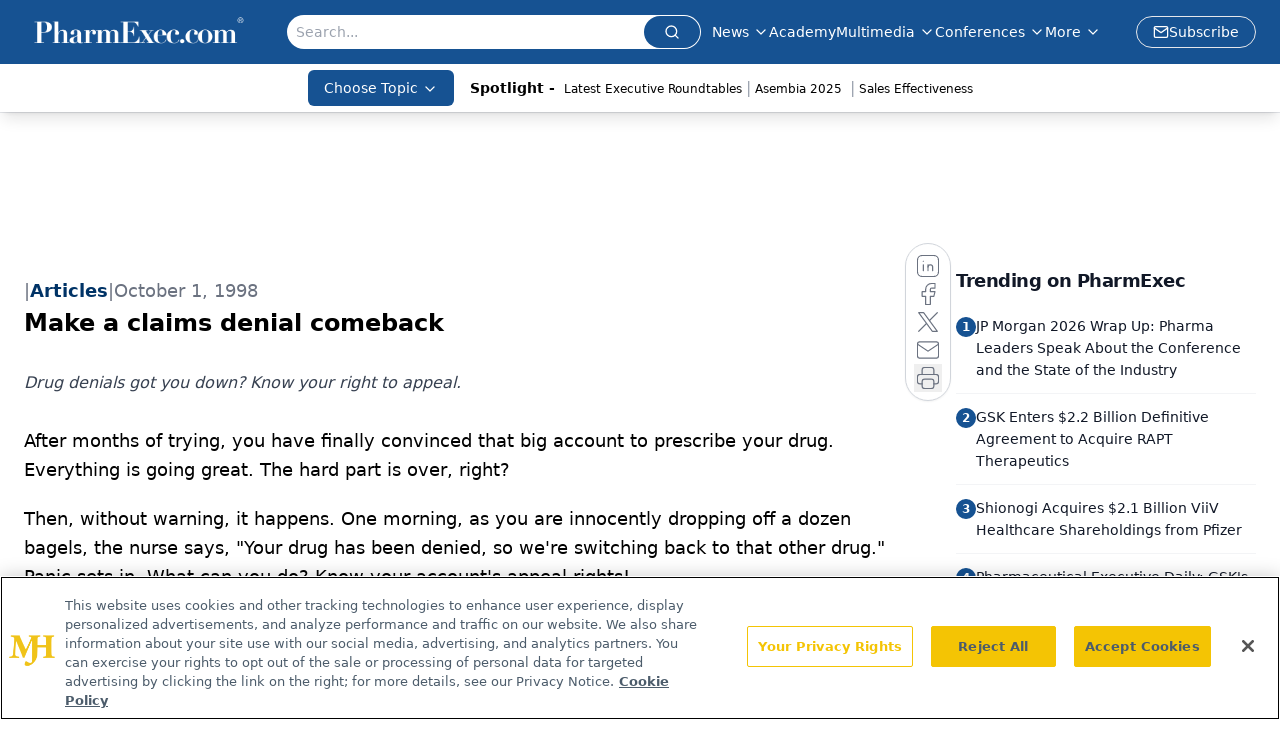

--- FILE ---
content_type: text/html; charset=utf-8
request_url: https://www.pharmexec.com/view/make-claims-denial-comeback
body_size: 28289
content:
<!DOCTYPE html><html lang="en"> <head><link rel="prefetch" href="/logo.webp"><link rel="preconnect" href="https://www.googletagmanager.com"><link rel="preconnect" href="https://cdn.segment.com"><link rel="preconnect" href="https://www.lightboxcdn.com"><link rel="preconnect" href="https://cdn.cookielaw.org"><link rel="preconnect" href="https://pub.doubleverify.com"><link rel="preconnect" href="https://www.googletagservices.com"><link rel="dns-prefetch" href="https://cdn.jsdelivr.net"><link rel="preconnect" href="https://res.lassomarketing.io"><link rel="icon" href="/favicon.svg" type="image/svg+xml"><link rel="icon" href="/favicon.ico" sizes="any"><link rel="apple-touch-icon" href="/apple-touch-icon.png"><meta charset="UTF-8"><meta name="viewport" content="width=device-width, initial-scale=1.0"><title>Make a claims denial comeback | PharmExec</title><link rel="canonical" href="https://www.pharmexec.com/view/make-claims-denial-comeback"><meta name="description" content="Drug denials got you down? Know your right to appeal."><meta name="robots" content="index, follow"><meta property="og:title" content="Make a claims denial comeback | PharmExec"><meta property="og:type" content="website"><meta property="og:image" content="https://www.pharmexec.com/logo.webp"><meta property="og:url" content="https://www.pharmexec.com/view/make-claims-denial-comeback"><meta property="og:image:url" content="https://www.pharmexec.com/logo.webp"><meta property="og:image:width" content="1200"><meta property="og:image:height" content="630"><meta property="og:image:alt" content="Make a claims denial comeback | PharmExec"><meta property="article:published_time" content="2026-01-21T08:38:57.308Z"><meta property="article:modified_time" content="2026-01-21T08:38:57.308Z"><meta name="twitter:title" content="Make a claims denial comeback | PharmExec"><meta name="twitter:image" content="https://www.pharmexec.com/logo.webp"><meta name="twitter:image:alt" content="Make a claims denial comeback | PharmExec"><meta name="twitter:description" content="Drug denials got you down? Know your right to appeal."><link rel="icon" href="/favicon.ico"><meta name="twitter:image" content="https://www.pharmexec.com/logo.webp"><meta name="twitter:title" content="Make a claims denial comeback | PharmExec"><meta name="twitter:description" content="Drug denials got you down? Know your right to appeal."><script type="application/ld+json">{"@context":"https://schema.org","@type":"NewsArticle","headline":"Make a claims denial comeback","datePublished":"1998-10-01T04:00:00.000Z","dateModified":"2020-11-15T15:18:52.000Z","inLanguage":"en-US","image":{"@type":"ImageObject","url":"https://www.pharmexec.com/logo.webp","caption":"Make a claims denial comeback","alternateName":"Make a claims denial comeback"},"thumbnail":{"@type":"ImageObject","url":"https://www.pharmexec.com/logo.webp","caption":"Make a claims denial comeback","alternateName":"Make a claims denial comeback"},"publisher":{"@type":"Organization","name":"PharmExec","logo":{"@type":"ImageObject","url":"https://www.pharmexec.com/logo.webp"}},"articleBody":"After months of trying, you have finally convinced that big account to prescribe your drug. Everything is going great. The hard part is over, right?\n\t\t\t\nThen, without warning, it happens. One morning, as you are innocently dropping off a dozen bagels, the nurse says, &quot;Your drug has been denied, so we&apos;re switching back to that other drug.&quot; Panic sets in. What can you do? Know your account&apos;s appeal rights!\n\t\t\t\nA well-written appeal letter to the patient&apos;s payer can be a very effective tool for obtaining appropriate reimbursement for a denied or underpaid claim. In fact, it has been estimated that only 10% of denied claims are appealed, and of those, 90% are subsequently paid upon appeal by the provider.\n\t\t\t\nYou can be a key part of the appeal process by assisting your accounts in the step-by-step process of evaluating and resolving the claim in question.\n\t\t\t\nCompose a claims checklist\n\t\t\t\nBegin working on an appeal with the account&apos;s billing manager.\n\t\t\t\nYou will first need to help him or her determine why the claim was denied or underpaid.\n\t\t\t\nUse the following checklist for guidance:\n\t\t\t\n\r\n• Look at the Explanation of Benefits and determine why the claim was denied or not paid in full. Most denial codes are defined on the back of the Explanation of Benefits form.\n\t\t\t\n\r\n• Review the payer&apos;s allowable to determine if the claim was underpaid.\n\t\t\t\n\r\n• Verify that your request for a review is made within six months from the date the original claim was processed. Most payers have a statute of limitations on appeals.\n\t\t\t\n\r\n• Check the date and place-of-service code on the original claim.\n\t\t\t\n\r\n• Verify the claim for complete coding, including J codes, ICD-9 codes and service codes, such as CPT codes for procedures and Evaluation &amp; Management services.\n\t\t\t\n\r\n• Check to see if there are any published policies from the payer that give specific ICD-9 diagnosis codes or billing instructions to be followed when billing for this drug.\n\t\t\t\n\r\n• Confirm that the billing manager entered the correct number of units for your drug.\n\t\t\t\n\r\n• Verify the health insurance claim number, and make sure it is current.\n\t\t\t\n\r\n• Determine who the primary payer and secondary payer are.\n\t\t\t\nDraft a letter\n\t\t\t\nIf any of the information on the original claim is not correct, it may be a simple process of resubmitting the claim to the payer with the corrected information. There are some payers who will take this information by phone and process the claim as they talk with the office.\n\t\t\t\nFor those situations where a letter of appeal is necessary, you and the billing manager may need to draft a letter. A one-page cover letter can pack a lot of power if you attach solid clinical documentation that supports your drug&apos;s use in the setting in which it was denied. Here&apos;s what to include, step by step:\n\t\t\t\nFirst of all, reference all attachments in the cover letter. Documentation you may want to attach to the letter includes:\n\t\t\t\n\r\n• Copies of relevant explanations of benefits.\n\t\t\t\n\r\n• Articles from peer-reviewed medical journals that support your case. This information may be obtained by the billing manager or via your reimbursement hotline or professional affairs department.\n\t\t\t\n\r\n• Summaries or reviews from medical specialty societies. The Association of Community Cancer Centers, for example, can provide you with their most current compendia-based drug bulletin, which summarizes compendia support for cancer-related drugs.\n\t\t\t\nStart your letter of appeal by stating exactly what you are appealing. If you are appealing a partial payment, include the amount charged and the payer&apos;s allowable. If it&apos;s a Medicare claim, you may want to attach a copy of Medicare&apos;s drug allowables from a recent Medicare bulletin, which the billing manager should have available.\n\t\t\t\nIf you are appealing a medical necessity denial, begin your letter by telling the payer you are appealing a denial and include the payer&apos;s original reason for the denial. Describe the patient&apos;s condition and treatment, and explain why the service was provided. Include any positive outcomes the patient experienced due to the treatment provided. \n\t\t\t\nAlso, provide any positive outcomes of patients with similar conditions treated in the past. Sometimes the person reviewing the appeal does not have a strong medical background, and you may want to request the appeal be forwarded to the payer&apos;s medical review department.\n\t\t\t\nRemind the payer of existing coverage laws for off-label uses of drugs that treat cancer, AIDS and other life-threatening illnesses. If you don&apos;t know any of these laws, get them from your company&apos;s reimbursement hotline or the physician&apos;s state or national specialty society. Conclude by telling the payer that, based on the information provided in your appeal letter, you believe they should provide coverage for the treatment or adjust the amount reimbursed.\n\t\t\t\nThe physician should review the letter, make any changes, and sign it. The office manager&apos;s name and phone number should be referenced in the letter in case the payer has any questions.\n\t\t\t\nFollow-up\n\t\t\t\nMeet with the office manager within 30 days to check the status of the appeal. If your company has a reimbursement hotline, you can offer to have them follow-up on the status of the claim for the office.\n\t\t\t\nWhat if the claim is still denied? If you&apos;re unsure of the payer&apos;s appeal process, call the provider line and ask. Most payers provide appeal options beyond the review level described above. For instance, with Medicare claims, if the claim is at least $100, you may request a review with a hearing officer. If the claim is at least $500, you may request a hearing with an administrative law judge. And if the claim is at least $1000, you may request a federal court review. \n\t\t\t\nJust remember that if you want that big account to keep using your drug, it&apos;s up to you to help them get reimbursed. PR\n\t\t\t\nAnne Kerner and Mary Lipinsky are managers of medical economics and Becky Hayes is a former manager of medical economics for Immunex Corp., Seattle. They assist oncology customers with resolving oncology reimbursement issues with insurers.","description":"Drug denials got you down? Know your right to appeal."}</script><script type="application/ld+json">{"@context":"https://schema.org","@type":"Organization","contactPoint":{"@type":"ContactPoint","availableLanguage":["English"]},"name":"Pharmaceutical Executive - Leadership, Strategy &amp; Market Access","alternateName":"PharmExec","description":"Pharmaceutical Executive delivers strategic insights for pharma leaders, covering commercialization, market access, R&amp;D, and leadership to drive success.","email":"pharmexec@mjhlifesciences.com","telephone":"609-716-7777","sameAs":["https://www.linkedin.com/company/pharmaceutical-executive/","https://www.instagram.com/pharmexecutive/","https://twitter.com/PharmExec","https://www.facebook.com/pharmaceuticalexecutive","https://www.threads.net/@pharmexecutive","https://bsky.app/profile/pharmexec.bsky.social"],"address":{"@type":"PostalAddress","streetAddress":"259 Prospect Plains Rd, Bldg H","addressLocality":"Monroe","addressRegion":"New Jersey","postalCode":"08831","addressCountry":"United States of America"},"foundingDate":"1998-07-01","founder":{"@type":"Person","name":"MJH Life Sciences"},"employees":[{"@type":"Person","name":"Mike Hollan"},{"@type":"Person","name":"Donald Tracy"},{"@type":"Person","name":"Davy James"}]}</script><script async src="https://cdn.jsdelivr.net/npm/@segment/analytics-consent-wrapper-onetrust@latest/dist/umd/analytics-onetrust.umd.js"></script>
 <script>
  window.dataLayer = window.dataLayer || [];
  function gtag(){dataLayer.push(arguments);}
  gtag('set' , 'developer_id.dYWJhMj', true);
  gtag('consent', 'default', {
      ad_storage: 'denied',
      analytics_storage: 'denied',
      functionality_storage: 'denied',
      personalization_storage: 'denied',
      security_storage: 'granted',
      ad_user_data: 'denied',
      ad_personalization: 'denied',
      region: [
        'AT',
        'BE',
        'BG',
        'HR',
        'CY',
        'CZ',
        'DK',
        'EE',
        'FI',
        'FR',
        'DE',
        'EL',
        'HU',
        'IE',
        'IT',
        'LV',
        'LT',
        'LU',
        'MT',
        'NL',
        'PL',
        'PT',
        'RO',
        'SK',
        'SI',
        'ES',
        'SE',
        'GB',
        'US-CA',
      ],
    });
    gtag('consent', 'default', {
      ad_storage: 'granted',
      analytics_storage: 'granted',
      functionality_storage: 'granted',
      personalization_storage: 'granted',
      security_storage: 'granted',
      ad_user_data: 'granted',
      ad_personalization: 'granted',
    });
    </script>
    <script src="https://cdn.cookielaw.org/scripttemplates/otSDKStub.js" type="text/javascript" charset="UTF-8" data-domain-script="0196a5ae-6418-7aea-9291-b0113c938f9d"></script>
    <script type="text/javascript">function OptanonWrapper() {}</script>
    <script async type="text/plain" class="optanon-category-C0001" src="https://www.lightboxcdn.com/static/lightbox_mjh.js"></script>
  <script async type="text/plain" class="optanon-category-C0004" src="https://res.lassomarketing.io/scripts/lasso-imp-id-min.js"></script> 
   <script async type="text/javascript">
      !function(){var analytics=window.analytics=window.analytics||[];if(!analytics.initialize)if(analytics.invoked)window.console&&console.error&&console.error("Segment snippet included twice.");else{analytics.invoked=!0;analytics.methods=["trackSubmit","trackClick","trackLink","trackForm","pageview","identify","reset","group","track","ready","alias","debug","page","once","off","on","addSourceMiddleware","addIntegrationMiddleware","setAnonymousId","addDestinationMiddleware"];analytics.factory=function(e){return function(){var t=Array.prototype.slice.call(arguments);t.unshift(e);analytics.push(t);return analytics}};for(var e=0;e<analytics.methods.length;e++){var key=analytics.methods[e];analytics[key]=analytics.factory(key)}analytics.load=function(key,e){var t=document.createElement("script");t.type="text/javascript";t.async=!0;t.src="https://cdn.segment.com/analytics.js/v1/" + key + "/analytics.min.js";var n=document.getElementsByTagName("script")[0];n.parentNode.insertBefore(t,n);analytics._loadOptions=e};analytics.SNIPPET_VERSION="4.13.1";
      //check lasso , if lassoImpID doesnt exist try again in 1.25 seconds
      function checkLasso() {
        if (typeof lassoImpID !== 'undefined') {
          window.LassoImpressionID = lassoImpID();
          withOneTrust(analytics).load('BBbKMoOjmhsxPnbd2nO6osz3zq67DzuN');
          analytics.page({
            'LassoImpressionID': window.LassoImpressionID
          });
        } else {
          setTimeout(checkLasso, 1000);
        }
      }
          checkLasso();
            }}();
    </script><script class="optanon-category-C0001" type="text/plain" async src="https://one.pharmexec.com/tagmanager/scripts/one.js"></script><script async type="text/javascript" src="https://one.pharmexec.com/tagmanager/scripts/one.js"></script><script type="text/javascript" src="https://www.googletagservices.com/tag/js/gpt.js"></script><script async src="https://pub.doubleverify.com/dvtag/20083417/DV1815449/pub.js"></script><script type="text/javascript">
            window.onDvtagReady = function (callback, timeout = 750) { 
            window.dvtag = window.dvtag || {} 
            dvtag.cmd = dvtag.cmd || [] 
            const opt = { callback, timeout, timestamp: new Date().getTime() } 
            dvtag.cmd.push(function () { dvtag.queueAdRequest(opt) }) 
            setTimeout(function () { 
            const cb = opt.callback 
            opt.callback = null 
            if (cb) cb() 
            }, timeout) 
            } 
     </script><script>(function(){const gtmID = "5Q7SFZ2J";

        (function (w, d, s, l, i) {
          w[l] = w[l] || [];
          w[l].push({ 'gtm.start': new Date().getTime(), event: 'gtm.js' });
          var f = d.getElementsByTagName(s)[0],
            j = d.createElement(s),
            dl = l != 'dataLayer' ? '&l=' + l : '';
          j.async = true;
          j.src = 'https://www.googletagmanager.com/gtm.js?id=' + i + dl;
          f.parentNode.insertBefore(j, f);
        })(window, document, 'script', 'dataLayer', 'GTM-' + gtmID);
      })();</script><!-- <ClientRouter  /> --><link rel="stylesheet" href="/_astro/_slug_.CmOZYUz5.css">
<link rel="stylesheet" href="/_astro/_slug_.1XxvNgLm.css"><script type="module" src="/_astro/page.V2R8AmkL.js"></script></head> <body> <style>astro-island,astro-slot,astro-static-slot{display:contents}</style><script>(()=>{var e=async t=>{await(await t())()};(self.Astro||(self.Astro={})).load=e;window.dispatchEvent(new Event("astro:load"));})();</script><script>(()=>{var A=Object.defineProperty;var g=(i,o,a)=>o in i?A(i,o,{enumerable:!0,configurable:!0,writable:!0,value:a}):i[o]=a;var d=(i,o,a)=>g(i,typeof o!="symbol"?o+"":o,a);{let i={0:t=>m(t),1:t=>a(t),2:t=>new RegExp(t),3:t=>new Date(t),4:t=>new Map(a(t)),5:t=>new Set(a(t)),6:t=>BigInt(t),7:t=>new URL(t),8:t=>new Uint8Array(t),9:t=>new Uint16Array(t),10:t=>new Uint32Array(t),11:t=>1/0*t},o=t=>{let[l,e]=t;return l in i?i[l](e):void 0},a=t=>t.map(o),m=t=>typeof t!="object"||t===null?t:Object.fromEntries(Object.entries(t).map(([l,e])=>[l,o(e)]));class y extends HTMLElement{constructor(){super(...arguments);d(this,"Component");d(this,"hydrator");d(this,"hydrate",async()=>{var b;if(!this.hydrator||!this.isConnected)return;let e=(b=this.parentElement)==null?void 0:b.closest("astro-island[ssr]");if(e){e.addEventListener("astro:hydrate",this.hydrate,{once:!0});return}let c=this.querySelectorAll("astro-slot"),n={},h=this.querySelectorAll("template[data-astro-template]");for(let r of h){let s=r.closest(this.tagName);s!=null&&s.isSameNode(this)&&(n[r.getAttribute("data-astro-template")||"default"]=r.innerHTML,r.remove())}for(let r of c){let s=r.closest(this.tagName);s!=null&&s.isSameNode(this)&&(n[r.getAttribute("name")||"default"]=r.innerHTML)}let p;try{p=this.hasAttribute("props")?m(JSON.parse(this.getAttribute("props"))):{}}catch(r){let s=this.getAttribute("component-url")||"<unknown>",v=this.getAttribute("component-export");throw v&&(s+=` (export ${v})`),console.error(`[hydrate] Error parsing props for component ${s}`,this.getAttribute("props"),r),r}let u;await this.hydrator(this)(this.Component,p,n,{client:this.getAttribute("client")}),this.removeAttribute("ssr"),this.dispatchEvent(new CustomEvent("astro:hydrate"))});d(this,"unmount",()=>{this.isConnected||this.dispatchEvent(new CustomEvent("astro:unmount"))})}disconnectedCallback(){document.removeEventListener("astro:after-swap",this.unmount),document.addEventListener("astro:after-swap",this.unmount,{once:!0})}connectedCallback(){if(!this.hasAttribute("await-children")||document.readyState==="interactive"||document.readyState==="complete")this.childrenConnectedCallback();else{let e=()=>{document.removeEventListener("DOMContentLoaded",e),c.disconnect(),this.childrenConnectedCallback()},c=new MutationObserver(()=>{var n;((n=this.lastChild)==null?void 0:n.nodeType)===Node.COMMENT_NODE&&this.lastChild.nodeValue==="astro:end"&&(this.lastChild.remove(),e())});c.observe(this,{childList:!0}),document.addEventListener("DOMContentLoaded",e)}}async childrenConnectedCallback(){let e=this.getAttribute("before-hydration-url");e&&await import(e),this.start()}async start(){let e=JSON.parse(this.getAttribute("opts")),c=this.getAttribute("client");if(Astro[c]===void 0){window.addEventListener(`astro:${c}`,()=>this.start(),{once:!0});return}try{await Astro[c](async()=>{let n=this.getAttribute("renderer-url"),[h,{default:p}]=await Promise.all([import(this.getAttribute("component-url")),n?import(n):()=>()=>{}]),u=this.getAttribute("component-export")||"default";if(!u.includes("."))this.Component=h[u];else{this.Component=h;for(let f of u.split("."))this.Component=this.Component[f]}return this.hydrator=p,this.hydrate},e,this)}catch(n){console.error(`[astro-island] Error hydrating ${this.getAttribute("component-url")}`,n)}}attributeChangedCallback(){this.hydrate()}}d(y,"observedAttributes",["props"]),customElements.get("astro-island")||customElements.define("astro-island",y)}})();</script><astro-island uid="JPKtp" prefix="r7" component-url="/_astro/atoms.Ch89ewdX.js" component-export="SanityClient" renderer-url="/_astro/client.4AZqD4Tw.js" props="{&quot;config&quot;:[0,{&quot;dataset&quot;:[0,&quot;pharmexec&quot;],&quot;projectId&quot;:[0,&quot;0vv8moc6&quot;],&quot;useCdn&quot;:[0,true],&quot;token&quot;:[0,&quot;skIjFEmlzBmyZpjK8Zc1FQwpwi0Bv3wVI0WhSPJfe5wEiXkmkb3Rq7h5T1WLyvXaJAhM7sOBa2vXBRGxShTPYsvCpTSYuIFBEZnhapLqKMkXyRyxCYjZQYbPv4Zbdn7UMjfKcTbCwat1s1GKaDhqbiwIffPYLGtrK4hT6V3Xq32NfzOzScjn&quot;]}]}" ssr client="load" opts="{&quot;name&quot;:&quot;SanityClient&quot;,&quot;value&quot;:true}"></astro-island>  <!-- <VisualEditing enabled={visualEditingEnabled} zIndex={1000} /> --> <script>(()=>{var e=async t=>{await(await t())()};(self.Astro||(self.Astro={})).only=e;window.dispatchEvent(new Event("astro:only"));})();</script><astro-island uid="zg6bv" component-url="/_astro/index.qum6FzgI.js" component-export="default" renderer-url="/_astro/client.4AZqD4Tw.js" props="{&quot;settings&quot;:[0,{&quot;siteConfig&quot;:[0,{&quot;sanityClientConfig&quot;:[0,{&quot;dataset&quot;:[0,&quot;pharmexec&quot;],&quot;projectId&quot;:[0,&quot;0vv8moc6&quot;],&quot;useCdn&quot;:[0,true],&quot;token&quot;:[0,&quot;skIjFEmlzBmyZpjK8Zc1FQwpwi0Bv3wVI0WhSPJfe5wEiXkmkb3Rq7h5T1WLyvXaJAhM7sOBa2vXBRGxShTPYsvCpTSYuIFBEZnhapLqKMkXyRyxCYjZQYbPv4Zbdn7UMjfKcTbCwat1s1GKaDhqbiwIffPYLGtrK4hT6V3Xq32NfzOzScjn&quot;]}],&quot;gtmID&quot;:[0,&quot;5Q7SFZ2J&quot;],&quot;title&quot;:[0,&quot;PharmExec&quot;],&quot;liveDomain&quot;:[0,&quot;www.pharmexec.com&quot;],&quot;logo&quot;:[0,&quot;/logo.webp&quot;],&quot;white_logo&quot;:[0,&quot;/logo.webp&quot;],&quot;megaMenuTaxName&quot;:[0,&quot;topic&quot;],&quot;twitter&quot;:[0,&quot;&quot;],&quot;onejs&quot;:[0,&quot;https://one.pharmexec.com/tagmanager/scripts/one.js&quot;],&quot;sharingImageUrl&quot;:[0,&quot;https://www.pharmexec.com/logo.webp&quot;],&quot;oneTrustId&quot;:[0,&quot;0196a5ae-6418-7aea-9291-b0113c938f9d&quot;],&quot;subscribe&quot;:[0,{&quot;href&quot;:[0,&quot;/newsletter&quot;],&quot;text&quot;:[0,&quot;Lead with insight with the Pharmaceutical Executive newsletter, featuring strategic analysis, leadership trends, and market intelligence for biopharma decision-makers.&quot;]}],&quot;customSpecialtyText&quot;:[0,&quot;Choose Topic&quot;],&quot;subFooterLinks&quot;:[1,[[0,{&quot;url&quot;:[0,&quot;/&quot;],&quot;title&quot;:[0,&quot;Home&quot;]}],[0,{&quot;url&quot;:[0,&quot;/about&quot;],&quot;title&quot;:[0,&quot;About Us&quot;]}],[0,{&quot;url&quot;:[0,&quot;/news&quot;],&quot;title&quot;:[0,&quot;News&quot;]}],[0,{&quot;url&quot;:[0,&quot;/contact-us&quot;],&quot;title&quot;:[0,&quot;Contact Us&quot;]}]]]}],&quot;styleConfig&quot;:[0,{&quot;navigation&quot;:[0,5],&quot;footer&quot;:[0,1],&quot;featureDeck&quot;:[0,1],&quot;featureSlider&quot;:[0,1],&quot;logoSize&quot;:[0,&quot;large&quot;]}],&quot;adConfig&quot;:[0,{&quot;networkID&quot;:[0,&quot;4688&quot;],&quot;adUnit&quot;:[0,&quot;pharmexec&quot;]}],&quot;pageConfig&quot;:[0,{&quot;publicationName&quot;:[0,&quot;&quot;],&quot;publicationUrl&quot;:[0,&quot;journals&quot;],&quot;authorUrl&quot;:[0,&quot;authors&quot;],&quot;clinicalTopicSelectTitle&quot;:[0,&quot;Subtopics&quot;]}],&quot;sanityConfig&quot;:[0,{&quot;taxonomy&quot;:[0,{&quot;news&quot;:[0,&quot;d6805e3a-def0-4989-8b5f-04685ff608bd&quot;],&quot;conference&quot;:[0,&quot;211271ef-e280-4d26-8bb3-b35288f3fa2b&quot;],&quot;clinical&quot;:[0,&quot;pharmexec_taxonomy_38472_topic&quot;]}],&quot;docGroup&quot;:[0,{&quot;conference&quot;:[0,&quot;cbf6f0a2-a26d-4f87-b24d-c26f01fb3994&quot;]}],&quot;contentCategory&quot;:[0,{&quot;articles&quot;:[0,&quot;8bdaa7fc-960a-4b57-b076-75fdce3741bb&quot;],&quot;videos&quot;:[0,&quot;42000fd0-0d05-4832-9f2c-62c21079b76c&quot;],&quot;events&quot;:[0,&quot;6dfd5de9-dcac-493d-8692-521d6baf43a7&quot;],&quot;podcasts&quot;:[0,&quot;93d57b69-2d72-45fe-8b8a-d18e7e7e5f20&quot;],&quot;webcasts&quot;:[0,&quot;0d66f09e-a85c-4065-b994-384f80d0eae1&quot;],&quot;hero&quot;:[0,&quot;2504da4c-b21a-465e-88ba-3841a00c0395&quot;],&quot;slideshows&quot;:[0,&quot;61085300-0cae-4cd1-b0e8-26323ac5c2e6&quot;],&quot;poll&quot;:[0,&quot;9e4880fc-85b8-4ffb-a066-79af8dfaa4e1&quot;]}]}],&quot;customPageTypes&quot;:[1,[]],&quot;gateEnabled&quot;:[0,&quot;modal&quot;],&quot;sMaxAge&quot;:[0,300],&quot;staleWhileRevalidate&quot;:[0,329],&quot;useNewWelcomeAd&quot;:[0,true],&quot;welcomeAds&quot;:[0,{&quot;slotId&quot;:[0,&quot;welcome-ad&quot;],&quot;adUnit&quot;:[0,&quot;pharmexec&quot;],&quot;networkID&quot;:[0,&quot;4688&quot;],&quot;position&quot;:[0,&quot;welcome&quot;],&quot;className&quot;:[0,&quot;AD2x2&quot;],&quot;sizes&quot;:[1,[[1,[[0,1920],[0,1080]]],[1,[[0,1080],[0,1920]]]]]}],&quot;allowedDomains&quot;:[1,[[0,&quot;ce.dvm360.com&quot;],[0,&quot;www.pharmacytimes.org&quot;],[0,&quot;www.gotoper.com&quot;]]]}],&quot;targeting&quot;:[0,{&quot;content_placement&quot;:[1,[[0,&quot;news&quot;]]],&quot;document_url&quot;:[1,[[0,&quot;make-claims-denial-comeback&quot;]]],&quot;document_group&quot;:[1,[]],&quot;content_group&quot;:[1,[]],&quot;rootDocumentGroup&quot;:[1,[]],&quot;issue_url&quot;:[1,[]],&quot;publication_url&quot;:[1,[]],&quot;tags&quot;:[1,[[0,&quot;Successful Product Management&quot;]]],&quot;hostname&quot;:[0,&quot;www.pharmexec.com&quot;],&quot;adLayer&quot;:[0,{&quot;adSlotSelection&quot;:[1,[]]}]}],&quot;gateData&quot;:[0,{}]}" ssr client="only" opts="{&quot;name&quot;:&quot;ADWelcome&quot;,&quot;value&quot;:true}"></astro-island> <astro-island uid="x0RAK" prefix="r89" component-url="/_astro/ADFloatingFooter.BD49CBHT.js" component-export="default" renderer-url="/_astro/client.4AZqD4Tw.js" props="{&quot;networkID&quot;:[0,&quot;4688&quot;],&quot;adUnit&quot;:[0,&quot;pharmexec&quot;],&quot;targeting&quot;:[0,{&quot;content_placement&quot;:[1,[[0,&quot;news&quot;]]],&quot;document_url&quot;:[1,[[0,&quot;make-claims-denial-comeback&quot;]]],&quot;document_group&quot;:[1,[]],&quot;content_group&quot;:[1,[]],&quot;rootDocumentGroup&quot;:[1,[]],&quot;issue_url&quot;:[1,[]],&quot;publication_url&quot;:[1,[]],&quot;tags&quot;:[1,[[0,&quot;Successful Product Management&quot;]]],&quot;hostname&quot;:[0,&quot;www.pharmexec.com&quot;],&quot;adLayer&quot;:[0,{&quot;adSlotSelection&quot;:[1,[]]}]}]}" ssr client="load" opts="{&quot;name&quot;:&quot;ADFloatingFooter&quot;,&quot;value&quot;:true}"></astro-island>      <astro-island uid="b14TC" prefix="r90" component-url="/_astro/ui.BmQYF7KP.js" component-export="N5" renderer-url="/_astro/client.4AZqD4Tw.js" props="{&quot;data&quot;:[0,{&quot;logoImage&quot;:[0,&quot;/logo.webp&quot;],&quot;mainLinks&quot;:[1,[[0,{&quot;_createdAt&quot;:[0,&quot;2020-06-12T13:13:14Z&quot;],&quot;_id&quot;:[0,&quot;20fc33e2-951e-493e-8844-1c4a6587f38c&quot;],&quot;_rev&quot;:[0,&quot;Fg8cz1mVrx0yEAOqwTMQVF&quot;],&quot;_type&quot;:[0,&quot;mainNavigation&quot;],&quot;_updatedAt&quot;:[0,&quot;2020-06-15T12:07:59Z&quot;],&quot;is_active&quot;:[0,true],&quot;name&quot;:[0,&quot;News&quot;],&quot;navParent&quot;:[0,null],&quot;sortOrder&quot;:[0,1],&quot;subQuery&quot;:[1,[[0,{&quot;_createdAt&quot;:[0,&quot;2024-02-28T21:03:07Z&quot;],&quot;_id&quot;:[0,&quot;dda853cb-da62-4364-8031-875c1f93b28d&quot;],&quot;_rev&quot;:[0,&quot;dLrtj9mDkDrUtjcTEpb3M4&quot;],&quot;_type&quot;:[0,&quot;mainNavigation&quot;],&quot;_updatedAt&quot;:[0,&quot;2024-02-28T21:03:38Z&quot;],&quot;children&quot;:[1,[]],&quot;is_active&quot;:[0,true],&quot;name&quot;:[0,&quot;News&quot;],&quot;navParent&quot;:[0,{&quot;_ref&quot;:[0,&quot;20fc33e2-951e-493e-8844-1c4a6587f38c&quot;],&quot;_type&quot;:[0,&quot;reference&quot;]}],&quot;sortOrder&quot;:[0,1],&quot;url&quot;:[0,&quot;/news&quot;]}]]],&quot;url&quot;:[0,&quot;/news&quot;]}],[0,{&quot;_createdAt&quot;:[0,&quot;2025-04-11T14:53:56Z&quot;],&quot;_id&quot;:[0,&quot;cdf16ace-4c8a-47bc-baa9-30166ab1a743&quot;],&quot;_rev&quot;:[0,&quot;rG2v652lf3fXH2CAdetslb&quot;],&quot;_type&quot;:[0,&quot;mainNavigation&quot;],&quot;_updatedAt&quot;:[0,&quot;2025-04-11T14:54:07Z&quot;],&quot;is_active&quot;:[0,true],&quot;name&quot;:[0,&quot;Academy&quot;],&quot;navParent&quot;:[0,null],&quot;needSegmentSupport&quot;:[0,false],&quot;sortOrder&quot;:[0,2],&quot;subQuery&quot;:[1,[]],&quot;url&quot;:[0,&quot;https://www.pharmexec.com/academy?page=1&quot;]}],[0,{&quot;_createdAt&quot;:[0,&quot;2020-06-12T13:15:01Z&quot;],&quot;_id&quot;:[0,&quot;024173be-095f-41b8-903a-9757fb25a0a7&quot;],&quot;_rev&quot;:[0,&quot;smfZKzW5IwRITshgVfpvPf&quot;],&quot;_type&quot;:[0,&quot;mainNavigation&quot;],&quot;_updatedAt&quot;:[0,&quot;2025-04-11T14:53:05Z&quot;],&quot;is_active&quot;:[0,true],&quot;name&quot;:[0,&quot;Multimedia&quot;],&quot;navParent&quot;:[0,null],&quot;sortOrder&quot;:[0,3],&quot;subQuery&quot;:[1,[[0,{&quot;_createdAt&quot;:[0,&quot;2020-06-12T13:16:40Z&quot;],&quot;_id&quot;:[0,&quot;564fcd71-e6ab-42ef-864b-d1b9a62314ba&quot;],&quot;_rev&quot;:[0,&quot;pJ6d4r4XZ5Pwn4jgZs41V9&quot;],&quot;_type&quot;:[0,&quot;mainNavigation&quot;],&quot;_updatedAt&quot;:[0,&quot;2023-07-25T12:38:57Z&quot;],&quot;children&quot;:[1,[]],&quot;is_active&quot;:[0,true],&quot;name&quot;:[0,&quot;Editorial Podcasts&quot;],&quot;navParent&quot;:[0,{&quot;_ref&quot;:[0,&quot;024173be-095f-41b8-903a-9757fb25a0a7&quot;],&quot;_type&quot;:[0,&quot;reference&quot;]}],&quot;url&quot;:[0,&quot;/editorial-podcasts&quot;]}],[0,{&quot;_createdAt&quot;:[0,&quot;2020-06-12T13:15:18Z&quot;],&quot;_id&quot;:[0,&quot;72f85102-fba9-44ee-939f-0295742fd7b2&quot;],&quot;_rev&quot;:[0,&quot;kgvZaOQUN7I3uLSwsASWSj&quot;],&quot;_type&quot;:[0,&quot;mainNavigation&quot;],&quot;_updatedAt&quot;:[0,&quot;2023-09-11T14:57:32Z&quot;],&quot;children&quot;:[1,[]],&quot;is_active&quot;:[0,true],&quot;name&quot;:[0,&quot;Editorial Videos&quot;],&quot;navParent&quot;:[0,{&quot;_ref&quot;:[0,&quot;024173be-095f-41b8-903a-9757fb25a0a7&quot;],&quot;_type&quot;:[0,&quot;reference&quot;]}],&quot;url&quot;:[0,&quot;/editorial-videos&quot;]}],[0,{&quot;_createdAt&quot;:[0,&quot;2025-06-12T20:14:21Z&quot;],&quot;_id&quot;:[0,&quot;abd35705-debd-4ad9-a82d-30906ffd7180&quot;],&quot;_rev&quot;:[0,&quot;a48tEm5DsNFDhvi7tFwXzu&quot;],&quot;_type&quot;:[0,&quot;mainNavigation&quot;],&quot;_updatedAt&quot;:[0,&quot;2025-06-12T20:26:35Z&quot;],&quot;children&quot;:[1,[]],&quot;is_active&quot;:[0,true],&quot;name&quot;:[0,&quot;Peer Exchange&quot;],&quot;navParent&quot;:[0,{&quot;_ref&quot;:[0,&quot;024173be-095f-41b8-903a-9757fb25a0a7&quot;],&quot;_type&quot;:[0,&quot;reference&quot;]}],&quot;url&quot;:[0,&quot;/peer-exchange&quot;]}],[0,{&quot;_createdAt&quot;:[0,&quot;2024-07-29T19:28:08Z&quot;],&quot;_id&quot;:[0,&quot;cea5465b-d1e9-4908-8afc-f5f33003e393&quot;],&quot;_rev&quot;:[0,&quot;FD44LAn4VSXhGlmgNwTW5E&quot;],&quot;_type&quot;:[0,&quot;mainNavigation&quot;],&quot;_updatedAt&quot;:[0,&quot;2024-07-29T19:28:20Z&quot;],&quot;children&quot;:[1,[]],&quot;is_active&quot;:[0,true],&quot;name&quot;:[0,&quot;Profiles in Medicine&quot;],&quot;navParent&quot;:[0,{&quot;_ref&quot;:[0,&quot;024173be-095f-41b8-903a-9757fb25a0a7&quot;],&quot;_type&quot;:[0,&quot;reference&quot;]}],&quot;url&quot;:[0,&quot;/profiles-in-medicine&quot;]}]]]}],[0,{&quot;_createdAt&quot;:[0,&quot;2023-04-19T19:36:43Z&quot;],&quot;_id&quot;:[0,&quot;b462a562-57f5-48d0-acf8-353a09249eb1&quot;],&quot;_rev&quot;:[0,&quot;rG2v652lf3fXH2CAdeto2R&quot;],&quot;_type&quot;:[0,&quot;mainNavigation&quot;],&quot;_updatedAt&quot;:[0,&quot;2025-04-11T14:53:10Z&quot;],&quot;is_active&quot;:[0,true],&quot;name&quot;:[0,&quot;Conferences&quot;],&quot;navParent&quot;:[0,null],&quot;sortOrder&quot;:[0,4],&quot;subQuery&quot;:[1,[[0,{&quot;_createdAt&quot;:[0,&quot;2023-04-19T19:38:16Z&quot;],&quot;_id&quot;:[0,&quot;976bd22e-2a2b-4e21-a0fb-deaed3177858&quot;],&quot;_rev&quot;:[0,&quot;H05sVSbRSQMYmFvpOfhCVi&quot;],&quot;_type&quot;:[0,&quot;mainNavigation&quot;],&quot;_updatedAt&quot;:[0,&quot;2023-04-19T19:38:16Z&quot;],&quot;children&quot;:[1,[]],&quot;is_active&quot;:[0,true],&quot;name&quot;:[0,&quot;Conference Coverage&quot;],&quot;navParent&quot;:[0,{&quot;_ref&quot;:[0,&quot;b462a562-57f5-48d0-acf8-353a09249eb1&quot;],&quot;_type&quot;:[0,&quot;reference&quot;]}],&quot;url&quot;:[0,&quot;/latest-conference&quot;]}],[0,{&quot;_createdAt&quot;:[0,&quot;2023-04-19T19:37:25Z&quot;],&quot;_id&quot;:[0,&quot;4a49be0f-d849-4e00-9c9a-103885426061&quot;],&quot;_rev&quot;:[0,&quot;H05sVSbRSQMYmFvpOfh3J4&quot;],&quot;_type&quot;:[0,&quot;mainNavigation&quot;],&quot;_updatedAt&quot;:[0,&quot;2023-04-19T19:37:25Z&quot;],&quot;children&quot;:[1,[]],&quot;is_active&quot;:[0,true],&quot;name&quot;:[0,&quot;Conference Listing&quot;],&quot;navParent&quot;:[0,{&quot;_ref&quot;:[0,&quot;b462a562-57f5-48d0-acf8-353a09249eb1&quot;],&quot;_type&quot;:[0,&quot;reference&quot;]}],&quot;url&quot;:[0,&quot;/conferences&quot;]}]]],&quot;url&quot;:[0,&quot;/conferences&quot;]}],[0,{&quot;_createdAt&quot;:[0,&quot;2020-06-12T13:18:19Z&quot;],&quot;_id&quot;:[0,&quot;80b9f51d-52b2-4c9a-8ca1-4fbd4402a2d0&quot;],&quot;_rev&quot;:[0,&quot;2A86Ix3HFRuGfLO3SvYkea&quot;],&quot;_type&quot;:[0,&quot;mainNavigation&quot;],&quot;_updatedAt&quot;:[0,&quot;2025-04-11T14:53:17Z&quot;],&quot;is_active&quot;:[0,true],&quot;name&quot;:[0,&quot;Publications&quot;],&quot;navParent&quot;:[0,null],&quot;sortOrder&quot;:[0,5],&quot;subQuery&quot;:[1,[[0,{&quot;_createdAt&quot;:[0,&quot;2020-06-19T09:14:20Z&quot;],&quot;_id&quot;:[0,&quot;1120090f-3eaf-4f76-9329-191273411a40&quot;],&quot;_rev&quot;:[0,&quot;tEopoJ5s47yhUjQL3Cpwfn&quot;],&quot;_type&quot;:[0,&quot;mainNavigation&quot;],&quot;_updatedAt&quot;:[0,&quot;2020-07-29T04:14:05Z&quot;],&quot;children&quot;:[1,[]],&quot;is_active&quot;:[0,true],&quot;name&quot;:[0,&quot;Pharmaceutical Executive&quot;],&quot;navParent&quot;:[0,{&quot;_ref&quot;:[0,&quot;80b9f51d-52b2-4c9a-8ca1-4fbd4402a2d0&quot;],&quot;_type&quot;:[0,&quot;reference&quot;]}],&quot;url&quot;:[0,&quot;/journals/pharmaceutical-executive&quot;]}]]]}],[0,{&quot;_createdAt&quot;:[0,&quot;2020-07-16T02:06:27Z&quot;],&quot;_id&quot;:[0,&quot;47e9e0fa-b7ca-47de-bb5e-b4f3d1e6a69f&quot;],&quot;_rev&quot;:[0,&quot;2A86Ix3HFRuGfLO3SvYlQ0&quot;],&quot;_type&quot;:[0,&quot;mainNavigation&quot;],&quot;_updatedAt&quot;:[0,&quot;2025-04-11T14:53:26Z&quot;],&quot;is_active&quot;:[0,true],&quot;name&quot;:[0,&quot;Partner Perspectives&quot;],&quot;navParent&quot;:[0,null],&quot;sortOrder&quot;:[0,6],&quot;subQuery&quot;:[1,[]],&quot;url&quot;:[0,&quot;/brand-insights&quot;]}],[0,{&quot;_createdAt&quot;:[0,&quot;2020-06-12T13:14:25Z&quot;],&quot;_id&quot;:[0,&quot;823c8afe-e692-4ccd-8ef2-1aecdea7ee10&quot;],&quot;_rev&quot;:[0,&quot;smfZKzW5IwRITshgVfpxDD&quot;],&quot;_type&quot;:[0,&quot;mainNavigation&quot;],&quot;_updatedAt&quot;:[0,&quot;2025-04-11T14:53:34Z&quot;],&quot;is_active&quot;:[0,true],&quot;name&quot;:[0,&quot;Resources&quot;],&quot;navParent&quot;:[0,null],&quot;sortOrder&quot;:[0,6],&quot;subQuery&quot;:[1,[[0,{&quot;_createdAt&quot;:[0,&quot;2025-01-16T21:20:29Z&quot;],&quot;_id&quot;:[0,&quot;3464ce5a-a705-4037-a6f5-3851a7f03137&quot;],&quot;_rev&quot;:[0,&quot;eW4V35CliPqhGTiVkATwKN&quot;],&quot;_type&quot;:[0,&quot;mainNavigation&quot;],&quot;_updatedAt&quot;:[0,&quot;2025-01-16T21:20:43Z&quot;],&quot;children&quot;:[1,[]],&quot;is_active&quot;:[0,true],&quot;name&quot;:[0,&quot;Content Engagement Hubs&quot;],&quot;navParent&quot;:[0,{&quot;_ref&quot;:[0,&quot;823c8afe-e692-4ccd-8ef2-1aecdea7ee10&quot;],&quot;_type&quot;:[0,&quot;reference&quot;]}],&quot;url&quot;:[0,&quot;/content-engagement-hubs&quot;]}],[0,{&quot;_createdAt&quot;:[0,&quot;2020-06-12T13:18:49Z&quot;],&quot;_id&quot;:[0,&quot;1b1f0fa8-8ec9-455a-a048-fbb36f16bd2d&quot;],&quot;_rev&quot;:[0,&quot;kNskDbi57cEoDr82iZkXPx&quot;],&quot;_type&quot;:[0,&quot;mainNavigation&quot;],&quot;_updatedAt&quot;:[0,&quot;2021-01-20T13:40:47Z&quot;],&quot;children&quot;:[1,[]],&quot;is_active&quot;:[0,true],&quot;name&quot;:[0,&quot;E-Books&quot;],&quot;navParent&quot;:[0,{&quot;_ref&quot;:[0,&quot;823c8afe-e692-4ccd-8ef2-1aecdea7ee10&quot;],&quot;_type&quot;:[0,&quot;reference&quot;]}],&quot;url&quot;:[0,&quot;/journals/pharm-exec-e-books&quot;]}],[0,{&quot;_createdAt&quot;:[0,&quot;2020-07-16T03:06:28Z&quot;],&quot;_id&quot;:[0,&quot;9850e0f0-e7f6-4ef0-a15b-d7206e86b07c&quot;],&quot;_rev&quot;:[0,&quot;tEopoJ5s47yhUjQL3Cpwfn&quot;],&quot;_type&quot;:[0,&quot;mainNavigation&quot;],&quot;_updatedAt&quot;:[0,&quot;2020-07-29T04:14:05Z&quot;],&quot;children&quot;:[1,[]],&quot;is_active&quot;:[0,true],&quot;name&quot;:[0,&quot;Events&quot;],&quot;navParent&quot;:[0,{&quot;_ref&quot;:[0,&quot;823c8afe-e692-4ccd-8ef2-1aecdea7ee10&quot;],&quot;_type&quot;:[0,&quot;reference&quot;]}],&quot;url&quot;:[0,&quot;/events&quot;]}],[0,{&quot;_createdAt&quot;:[0,&quot;2020-06-12T13:14:40Z&quot;],&quot;_id&quot;:[0,&quot;b21db528-b1af-4b6f-9ef2-8a0d23c2562d&quot;],&quot;_rev&quot;:[0,&quot;XP3GMLlwi8rNLuHCkqWtx4&quot;],&quot;_type&quot;:[0,&quot;mainNavigation&quot;],&quot;_updatedAt&quot;:[0,&quot;2021-01-20T03:24:54Z&quot;],&quot;children&quot;:[1,[]],&quot;is_active&quot;:[0,true],&quot;name&quot;:[0,&quot;Sponsored Podcasts&quot;],&quot;navParent&quot;:[0,{&quot;_ref&quot;:[0,&quot;823c8afe-e692-4ccd-8ef2-1aecdea7ee10&quot;],&quot;_type&quot;:[0,&quot;reference&quot;]}],&quot;url&quot;:[0,&quot;/sponsored-podcasts&quot;]}],[0,{&quot;_createdAt&quot;:[0,&quot;2020-07-10T09:55:32Z&quot;],&quot;_id&quot;:[0,&quot;1dd52223-3f60-4541-b581-a0cab20b038c&quot;],&quot;_rev&quot;:[0,&quot;XP3GMLlwi8rNLuHCkqX9Es&quot;],&quot;_type&quot;:[0,&quot;mainNavigation&quot;],&quot;_updatedAt&quot;:[0,&quot;2021-01-20T03:25:55Z&quot;],&quot;children&quot;:[1,[]],&quot;is_active&quot;:[0,true],&quot;name&quot;:[0,&quot;Sponsored Videos&quot;],&quot;navParent&quot;:[0,{&quot;_ref&quot;:[0,&quot;823c8afe-e692-4ccd-8ef2-1aecdea7ee10&quot;],&quot;_type&quot;:[0,&quot;reference&quot;]}],&quot;url&quot;:[0,&quot;/sponsored-videos&quot;]}],[0,{&quot;_createdAt&quot;:[0,&quot;2020-06-12T13:17:48Z&quot;],&quot;_id&quot;:[0,&quot;a61125e1-278a-4eaa-b84d-7886cdf564a0&quot;],&quot;_rev&quot;:[0,&quot;tEopoJ5s47yhUjQL3Cpwfn&quot;],&quot;_type&quot;:[0,&quot;mainNavigation&quot;],&quot;_updatedAt&quot;:[0,&quot;2020-07-29T04:14:05Z&quot;],&quot;children&quot;:[1,[]],&quot;is_active&quot;:[0,true],&quot;name&quot;:[0,&quot;Webcasts&quot;],&quot;navParent&quot;:[0,{&quot;_ref&quot;:[0,&quot;823c8afe-e692-4ccd-8ef2-1aecdea7ee10&quot;],&quot;_type&quot;:[0,&quot;reference&quot;]}],&quot;url&quot;:[0,&quot;/webcasts&quot;]}],[0,{&quot;_createdAt&quot;:[0,&quot;2020-06-12T13:15:39Z&quot;],&quot;_id&quot;:[0,&quot;c6608981-4892-4133-8ebc-3f8fae5c80c1&quot;],&quot;_rev&quot;:[0,&quot;tEopoJ5s47yhUjQL3Cpwfn&quot;],&quot;_type&quot;:[0,&quot;mainNavigation&quot;],&quot;_updatedAt&quot;:[0,&quot;2020-07-29T04:14:05Z&quot;],&quot;children&quot;:[1,[]],&quot;is_active&quot;:[0,true],&quot;name&quot;:[0,&quot;Whitepapers&quot;],&quot;navParent&quot;:[0,{&quot;_ref&quot;:[0,&quot;823c8afe-e692-4ccd-8ef2-1aecdea7ee10&quot;],&quot;_type&quot;:[0,&quot;reference&quot;]}],&quot;url&quot;:[0,&quot;/whitepapers&quot;]}]]]}],[0,{&quot;_createdAt&quot;:[0,&quot;2020-06-19T21:02:31Z&quot;],&quot;_id&quot;:[0,&quot;38075012-5b8f-4ad6-8ab3-11b2dec648a1&quot;],&quot;_rev&quot;:[0,&quot;smfZKzW5IwRITshgVfpxah&quot;],&quot;_type&quot;:[0,&quot;mainNavigation&quot;],&quot;_updatedAt&quot;:[0,&quot;2025-04-11T14:53:46Z&quot;],&quot;is_active&quot;:[0,true],&quot;name&quot;:[0,&quot;Subscribe&quot;],&quot;navParent&quot;:[0,null],&quot;needSegmentSupport&quot;:[0,false],&quot;sortOrder&quot;:[0,7],&quot;subQuery&quot;:[1,[]],&quot;url&quot;:[0,&quot;https://one.pharmexec.com/subscribe/&quot;]}]]],&quot;secondaryLinks&quot;:[1,[[0,{&quot;_id&quot;:[0,&quot;5abe19ab-1413-406c-a54b-b976edea228a&quot;],&quot;children&quot;:[1,[[0,{&quot;_id&quot;:[0,&quot;a535e4c0-630a-475b-ad1e-53a1de23db30&quot;],&quot;identifier&quot;:[0,&quot;topic/press-releases&quot;],&quot;name&quot;:[0,&quot;Press Releases&quot;],&quot;sortOrder&quot;:[0,null]}],[0,{&quot;_id&quot;:[0,&quot;pharmexec_taxonomy_33203_executiveroundtable&quot;],&quot;identifier&quot;:[0,&quot;topic/executive-roundtable&quot;],&quot;name&quot;:[0,&quot;Executive Roundtable&quot;],&quot;sortOrder&quot;:[0,null]}],[0,{&quot;_id&quot;:[0,&quot;pharmexec_taxonomy_38189_executiveprofiles&quot;],&quot;identifier&quot;:[0,&quot;topic/executive-profiles&quot;],&quot;name&quot;:[0,&quot;Executive Profiles&quot;],&quot;sortOrder&quot;:[0,null]}],[0,{&quot;_id&quot;:[0,&quot;pharmexec_taxonomy_38193_hrmanagement&quot;],&quot;identifier&quot;:[0,&quot;topic/leadership&quot;],&quot;name&quot;:[0,&quot;Leadership&quot;],&quot;sortOrder&quot;:[0,null]}]]],&quot;identifier&quot;:[0,&quot;topic/corporate-communications&quot;],&quot;name&quot;:[0,&quot;Corporate Communications&quot;],&quot;parentIdentifier&quot;:[0,&quot;topic&quot;],&quot;sortOrder&quot;:[0,null]}],[0,{&quot;_id&quot;:[0,&quot;81234d19-73fa-40ee-b3ed-8aa9739ea803&quot;],&quot;children&quot;:[1,[[0,{&quot;_id&quot;:[0,&quot;28bb5829-d806-4088-9ebf-9e850c0edb50&quot;],&quot;identifier&quot;:[0,&quot;topic/patient-education&quot;],&quot;name&quot;:[0,&quot;Patient Education&quot;],&quot;sortOrder&quot;:[0,null]}],[0,{&quot;_id&quot;:[0,&quot;28d857d3-d4ca-4ced-9e84-7db7a2ec8d50&quot;],&quot;identifier&quot;:[0,&quot;topic/healthcare-access&quot;],&quot;name&quot;:[0,&quot;Healthcare Access&quot;],&quot;sortOrder&quot;:[0,null]}],[0,{&quot;_id&quot;:[0,&quot;37420909-689e-4300-b8ad-dcae8bdb526d&quot;],&quot;identifier&quot;:[0,&quot;topic/telehealth&quot;],&quot;name&quot;:[0,&quot;Telehealth&quot;],&quot;sortOrder&quot;:[0,null]}]]],&quot;identifier&quot;:[0,&quot;topic/dtc&quot;],&quot;name&quot;:[0,&quot;Direct-to-Consumer&quot;],&quot;parentIdentifier&quot;:[0,&quot;topic&quot;],&quot;sortOrder&quot;:[0,null]}],[0,{&quot;_id&quot;:[0,&quot;753afd75-9eb7-4eb5-8e74-4536cd0ad2dd&quot;],&quot;children&quot;:[1,[[0,{&quot;_id&quot;:[0,&quot;82bcf9ee-f36c-4fa9-ac79-8390c349d343&quot;],&quot;identifier&quot;:[0,&quot;topic/partnerships&quot;],&quot;name&quot;:[0,&quot;Partnerships&quot;],&quot;sortOrder&quot;:[0,null]}],[0,{&quot;_id&quot;:[0,&quot;decdfb1a-e800-4142-b1f5-c62d3258332c&quot;],&quot;identifier&quot;:[0,&quot;topic/funding&quot;],&quot;name&quot;:[0,&quot;Funding&quot;],&quot;sortOrder&quot;:[0,null]}]]],&quot;identifier&quot;:[0,&quot;topic/emerging-biopharma&quot;],&quot;name&quot;:[0,&quot;Emerging Biopharma&quot;],&quot;parentIdentifier&quot;:[0,&quot;topic&quot;],&quot;sortOrder&quot;:[0,null]}],[0,{&quot;_id&quot;:[0,&quot;d2037d4c-07ba-46e8-a831-78200f2d7675&quot;],&quot;children&quot;:[1,[[0,{&quot;_id&quot;:[0,&quot;dc926646-a2c8-4e38-8674-54df93dcf166&quot;],&quot;identifier&quot;:[0,&quot;topic/finance&quot;],&quot;name&quot;:[0,&quot;Finance&quot;],&quot;sortOrder&quot;:[0,null]}],[0,{&quot;_id&quot;:[0,&quot;pharmexec_taxonomy_38331_industrytrends&quot;],&quot;identifier&quot;:[0,&quot;topic/industry-trends&quot;],&quot;name&quot;:[0,&quot;Industry Trends&quot;],&quot;sortOrder&quot;:[0,null]}]]],&quot;identifier&quot;:[0,&quot;topic/ir-licensing-partnerships&quot;],&quot;name&quot;:[0,&quot;IR Licensing and Partnerships&quot;],&quot;parentIdentifier&quot;:[0,&quot;topic&quot;],&quot;sortOrder&quot;:[0,null]}],[0,{&quot;_id&quot;:[0,&quot;pharmexec_taxonomy_38198_marketaccess&quot;],&quot;children&quot;:[1,[[0,{&quot;_id&quot;:[0,&quot;792a1a4f-2779-404f-894d-a3999fa111e7&quot;],&quot;identifier&quot;:[0,&quot;topic/patient-access&quot;],&quot;name&quot;:[0,&quot;Patient Access&quot;],&quot;sortOrder&quot;:[0,null]}],[0,{&quot;_id&quot;:[0,&quot;pharmexec_taxonomy_2598_pricing&quot;],&quot;identifier&quot;:[0,&quot;topic/pricing&quot;],&quot;name&quot;:[0,&quot;Pricing&quot;],&quot;sortOrder&quot;:[0,null]}],[0,{&quot;_id&quot;:[0,&quot;pharmexec_taxonomy_2745_strategy&quot;],&quot;identifier&quot;:[0,&quot;topic/strategy&quot;],&quot;name&quot;:[0,&quot;Strategy&quot;],&quot;sortOrder&quot;:[0,null]}]]],&quot;identifier&quot;:[0,&quot;topic/market-access&quot;],&quot;name&quot;:[0,&quot;Market Access&quot;],&quot;parentIdentifier&quot;:[0,&quot;topic&quot;],&quot;sortOrder&quot;:[0,null]}],[0,{&quot;_id&quot;:[0,&quot;1ea522ba-04a7-4d94-aa8e-c97987088f6e&quot;],&quot;children&quot;:[1,[[0,{&quot;_id&quot;:[0,&quot;06d45e4b-7ffb-467c-8577-c0ba0e6f3a2c&quot;],&quot;identifier&quot;:[0,&quot;topic/patient-advocacy&quot;],&quot;name&quot;:[0,&quot;Patient Advocacy&quot;],&quot;sortOrder&quot;:[0,null]}],[0,{&quot;_id&quot;:[0,&quot;17d2561d-0f24-4824-9e9c-a72acb394d95&quot;],&quot;identifier&quot;:[0,&quot;topic/clinical-data&quot;],&quot;name&quot;:[0,&quot;Clinical Data&quot;],&quot;sortOrder&quot;:[0,null]}],[0,{&quot;_id&quot;:[0,&quot;b5a467ae-f5e2-4d39-9dd0-728a935bcc24&quot;],&quot;identifier&quot;:[0,&quot;topic/pharmacovigilance&quot;],&quot;name&quot;:[0,&quot;Pharmacovigilance&quot;],&quot;sortOrder&quot;:[0,null]}]]],&quot;identifier&quot;:[0,&quot;topic/medical-affairs&quot;],&quot;name&quot;:[0,&quot;Medical Affairs&quot;],&quot;parentIdentifier&quot;:[0,&quot;topic&quot;],&quot;sortOrder&quot;:[0,null]}],[0,{&quot;_id&quot;:[0,&quot;86490e5f-da74-4456-a0ee-05c1e489496a&quot;],&quot;children&quot;:[1,[[0,{&quot;_id&quot;:[0,&quot;73d3db2b-5a2d-4511-a2a8-4cfcd7f01464&quot;],&quot;identifier&quot;:[0,&quot;topic/sustainability&quot;],&quot;name&quot;:[0,&quot;Sustainability&quot;],&quot;sortOrder&quot;:[0,null]}],[0,{&quot;_id&quot;:[0,&quot;pharmexec_taxonomy_2075_technology&quot;],&quot;identifier&quot;:[0,&quot;topic/technology&quot;],&quot;name&quot;:[0,&quot;Technology&quot;],&quot;sortOrder&quot;:[0,null]}],[0,{&quot;_id&quot;:[0,&quot;pharmexec_taxonomy_2754_rdclinicaltrials&quot;],&quot;identifier&quot;:[0,&quot;topic/rd-clinical-trials&quot;],&quot;name&quot;:[0,&quot;R&amp;D/Clinical Trials&quot;],&quot;sortOrder&quot;:[0,null]}],[0,{&quot;_id&quot;:[0,&quot;pharmexec_taxonomy_38234_supplychain&quot;],&quot;identifier&quot;:[0,&quot;topic/supply-chain&quot;],&quot;name&quot;:[0,&quot;Supply Chain&quot;],&quot;sortOrder&quot;:[0,null]}]]],&quot;identifier&quot;:[0,&quot;topic/operations&quot;],&quot;name&quot;:[0,&quot;Operations&quot;],&quot;parentIdentifier&quot;:[0,&quot;topic&quot;],&quot;sortOrder&quot;:[0,null]}],[0,{&quot;_id&quot;:[0,&quot;pharmexec_taxonomy_38233_patientengagement&quot;],&quot;children&quot;:[1,[[0,{&quot;_id&quot;:[0,&quot;81104bd9-fead-4224-b10f-fb95745c6403&quot;],&quot;identifier&quot;:[0,&quot;topic/dei&quot;],&quot;name&quot;:[0,&quot;DE&amp;I&quot;],&quot;sortOrder&quot;:[0,null]}]]],&quot;identifier&quot;:[0,&quot;topic/patient-engagement&quot;],&quot;name&quot;:[0,&quot;Patient Engagement&quot;],&quot;parentIdentifier&quot;:[0,&quot;topic&quot;],&quot;sortOrder&quot;:[0,null]}],[0,{&quot;_id&quot;:[0,&quot;pharmexec_taxonomy_2134_regulatory&quot;],&quot;children&quot;:[1,[[0,{&quot;_id&quot;:[0,&quot;698c41ec-aed7-4157-bf9f-6937235d4319&quot;],&quot;identifier&quot;:[0,&quot;topic/fda&quot;],&quot;name&quot;:[0,&quot;FDA&quot;],&quot;sortOrder&quot;:[0,null]}],[0,{&quot;_id&quot;:[0,&quot;pharmexec_taxonomy_1912_legal&quot;],&quot;identifier&quot;:[0,&quot;topic/legal&quot;],&quot;name&quot;:[0,&quot;Legal&quot;],&quot;sortOrder&quot;:[0,null]}],[0,{&quot;_id&quot;:[0,&quot;pharmexec_taxonomy_2170_global&quot;],&quot;identifier&quot;:[0,&quot;topic/global&quot;],&quot;name&quot;:[0,&quot;Global&quot;],&quot;sortOrder&quot;:[0,null]}]]],&quot;identifier&quot;:[0,&quot;topic/regulatory&quot;],&quot;name&quot;:[0,&quot;Regulatory&quot;],&quot;parentIdentifier&quot;:[0,&quot;topic&quot;],&quot;sortOrder&quot;:[0,null]}],[0,{&quot;_id&quot;:[0,&quot;pharmexec_taxonomy_38187_salesmarketing&quot;],&quot;children&quot;:[1,[[0,{&quot;_id&quot;:[0,&quot;07e65f74-2011-4c1b-99dc-0430be8dfc2d&quot;],&quot;identifier&quot;:[0,&quot;topic/sales-effectiveness&quot;],&quot;name&quot;:[0,&quot;Sales Effectiveness&quot;],&quot;sortOrder&quot;:[0,null]}],[0,{&quot;_id&quot;:[0,&quot;0f9f3cd8-0e47-4a0c-af68-87959f5142cb&quot;],&quot;identifier&quot;:[0,&quot;topic/campaigns&quot;],&quot;name&quot;:[0,&quot;Campaigns&quot;],&quot;sortOrder&quot;:[0,null]}],[0,{&quot;_id&quot;:[0,&quot;20a6a9ba-1b66-4e24-9dc9-726cfa84eda3&quot;],&quot;identifier&quot;:[0,&quot;topic/dtc-marketing&quot;],&quot;name&quot;:[0,&quot;DTC Marketing&quot;],&quot;sortOrder&quot;:[0,null]}],[0,{&quot;_id&quot;:[0,&quot;26ccfc72-502c-4af0-aeab-56d245ccc09e&quot;],&quot;identifier&quot;:[0,&quot;topic/medical-education&quot;],&quot;name&quot;:[0,&quot;Medical Education&quot;],&quot;sortOrder&quot;:[0,null]}]]],&quot;identifier&quot;:[0,&quot;topic/sales-marketing&quot;],&quot;name&quot;:[0,&quot;Sales &amp; Marketing&quot;],&quot;parentIdentifier&quot;:[0,&quot;topic&quot;],&quot;sortOrder&quot;:[0,1]}]]],&quot;socialLinks&quot;:[1,[[0,{&quot;_key&quot;:[0,&quot;f2583dfd7f79&quot;],&quot;_type&quot;:[0,&quot;urlArray&quot;],&quot;blank&quot;:[0,true],&quot;title&quot;:[0,&quot;LinkedIN&quot;],&quot;url&quot;:[0,&quot;https://www.linkedin.com/company/pharmaceutical-executive/&quot;]}],[0,{&quot;_key&quot;:[0,&quot;59a757727066&quot;],&quot;_type&quot;:[0,&quot;urlArray&quot;],&quot;blank&quot;:[0,true],&quot;title&quot;:[0,&quot;Instagram&quot;],&quot;url&quot;:[0,&quot;https://www.instagram.com/pharmexecutive/&quot;]}],[0,{&quot;_key&quot;:[0,&quot;91395559e5cd&quot;],&quot;_type&quot;:[0,&quot;urlArray&quot;],&quot;blank&quot;:[0,true],&quot;title&quot;:[0,&quot;X&quot;],&quot;url&quot;:[0,&quot;https://twitter.com/PharmExec&quot;]}],[0,{&quot;_key&quot;:[0,&quot;c52528285d00&quot;],&quot;_type&quot;:[0,&quot;urlArray&quot;],&quot;blank&quot;:[0,true],&quot;title&quot;:[0,&quot;Facebook&quot;],&quot;url&quot;:[0,&quot;https://www.facebook.com/pharmaceuticalexecutive&quot;]}],[0,{&quot;_key&quot;:[0,&quot;3f7352a16d36&quot;],&quot;_type&quot;:[0,&quot;urlArray&quot;],&quot;blank&quot;:[0,true],&quot;title&quot;:[0,&quot;Threads&quot;],&quot;url&quot;:[0,&quot;https://www.threads.net/@pharmexecutive&quot;]}],[0,{&quot;_key&quot;:[0,&quot;e50b63dd1423&quot;],&quot;_type&quot;:[0,&quot;urlArray&quot;],&quot;blank&quot;:[0,true],&quot;title&quot;:[0,&quot;Bluesky&quot;],&quot;url&quot;:[0,&quot;https://bsky.app/profile/pharmexec.bsky.social&quot;]}]]],&quot;spotlight&quot;:[1,[[0,{&quot;_createdAt&quot;:[0,&quot;2022-12-19T15:38:57Z&quot;],&quot;_id&quot;:[0,&quot;5b605a69-b4f0-411a-b1c1-ab5436901349&quot;],&quot;_rev&quot;:[0,&quot;GX8usFjsKO9BTVvMVeIKRa&quot;],&quot;_type&quot;:[0,&quot;subNavigation&quot;],&quot;_updatedAt&quot;:[0,&quot;2023-05-04T17:56:52Z&quot;],&quot;blank&quot;:[0,true],&quot;is_active&quot;:[0,true],&quot;name&quot;:[0,&quot;Latest Executive Roundtables&quot;],&quot;navParent&quot;:[0,{&quot;_ref&quot;:[0,&quot;c3258119-b980-4a3d-8e73-f73c93d6244c&quot;],&quot;_type&quot;:[0,&quot;reference&quot;]}],&quot;sortOrder&quot;:[0,2],&quot;url&quot;:[0,&quot;/topic/executive-roundtable&quot;]}],[0,{&quot;_createdAt&quot;:[0,&quot;2025-05-13T18:10:11Z&quot;],&quot;_id&quot;:[0,&quot;8340a230-b65f-4fce-8886-935c1804333c&quot;],&quot;_rev&quot;:[0,&quot;YYLEHI4DIMLvrZa2XnjO0B&quot;],&quot;_type&quot;:[0,&quot;subNavigation&quot;],&quot;_updatedAt&quot;:[0,&quot;2025-05-13T18:10:31Z&quot;],&quot;is_active&quot;:[0,true],&quot;name&quot;:[0,&quot;Asembia 2025 &quot;],&quot;navParent&quot;:[0,{&quot;_ref&quot;:[0,&quot;c3258119-b980-4a3d-8e73-f73c93d6244c&quot;],&quot;_type&quot;:[0,&quot;reference&quot;]}],&quot;url&quot;:[0,&quot;/conferences/asembia-axs25-summit&quot;]}],[0,{&quot;_createdAt&quot;:[0,&quot;2025-07-21T21:14:33Z&quot;],&quot;_id&quot;:[0,&quot;460be5b4-6e2a-4168-b547-3a5e98ac1494&quot;],&quot;_rev&quot;:[0,&quot;XleRzR0FCPgasS8dI165oF&quot;],&quot;_type&quot;:[0,&quot;subNavigation&quot;],&quot;_updatedAt&quot;:[0,&quot;2025-07-21T21:14:54Z&quot;],&quot;is_active&quot;:[0,true],&quot;name&quot;:[0,&quot;Sales Effectiveness&quot;],&quot;navParent&quot;:[0,{&quot;_ref&quot;:[0,&quot;c3258119-b980-4a3d-8e73-f73c93d6244c&quot;],&quot;_type&quot;:[0,&quot;reference&quot;]}],&quot;url&quot;:[0,&quot;/topic/sales-effectiveness&quot;]}]]],&quot;footer&quot;:[1,[[0,{&quot;_createdAt&quot;:[0,&quot;2020-06-02T17:51:39Z&quot;],&quot;_id&quot;:[0,&quot;siteSettings&quot;],&quot;_rev&quot;:[0,&quot;tEBCIVRH7OhIAndA4SnurX&quot;],&quot;_system&quot;:[0,{&quot;base&quot;:[0,{&quot;id&quot;:[0,&quot;siteSettings&quot;],&quot;rev&quot;:[0,&quot;3GkiYfmrHbM1LvqURnl1OA&quot;]}]}],&quot;_type&quot;:[0,&quot;siteSettings&quot;],&quot;_updatedAt&quot;:[0,&quot;2025-08-27T20:37:43Z&quot;],&quot;address&quot;:[0,{&quot;addressCountry&quot;:[0,&quot;United States of America&quot;],&quot;addressLocality&quot;:[0,&quot;Monroe&quot;],&quot;addressRegion&quot;:[0,&quot;New Jersey&quot;],&quot;postalCode&quot;:[0,&quot;08831&quot;],&quot;streetAddress&quot;:[0,&quot;259 Prospect Plains Rd, Bldg H&quot;]}],&quot;alternateName&quot;:[0,&quot;PharmExec&quot;],&quot;contactPoint&quot;:[0,{&quot;email&quot;:[0,&quot;pharmexec@mjhlifesciences.com&quot;],&quot;telephone&quot;:[0,&quot;609-716-7777&quot;]}],&quot;creativeLayout&quot;:[0,null],&quot;creativeLayoutLatestNews&quot;:[0,null],&quot;description&quot;:[0,&quot;Pharmaceutical Executive delivers strategic insights for pharma leaders, covering commercialization, market access, R&amp;D, and leadership to drive success.&quot;],&quot;employees&quot;:[1,[[0,&quot;Mike Hollan&quot;],[0,&quot;Donald Tracy&quot;],[0,&quot;Davy James&quot;]]],&quot;enableSanity2&quot;:[0,false],&quot;footerLinks&quot;:[1,[[0,{&quot;_key&quot;:[0,&quot;e19477f727e6109fe30a491586eec20f&quot;],&quot;_type&quot;:[0,&quot;urlArray&quot;],&quot;blank&quot;:[0,false],&quot;title&quot;:[0,&quot;About&quot;],&quot;url&quot;:[0,&quot;/about&quot;]}],[0,{&quot;_key&quot;:[0,&quot;6f54e76a8a6a&quot;],&quot;_type&quot;:[0,&quot;urlArray&quot;],&quot;blank&quot;:[0,false],&quot;title&quot;:[0,&quot;Advertise&quot;],&quot;url&quot;:[0,&quot;/advertise&quot;]}],[0,{&quot;_key&quot;:[0,&quot;c6eafe4f1327873554b734019079e434&quot;],&quot;_type&quot;:[0,&quot;urlArray&quot;],&quot;blank&quot;:[0,false],&quot;title&quot;:[0,&quot;Contact Us&quot;],&quot;url&quot;:[0,&quot;/contact-us&quot;]}],[0,{&quot;_key&quot;:[0,&quot;1df4388fe57f&quot;],&quot;_type&quot;:[0,&quot;urlArray&quot;],&quot;blank&quot;:[0,false],&quot;title&quot;:[0,&quot;Editorial Board&quot;],&quot;url&quot;:[0,&quot;/view/editorial-board&quot;]}],[0,{&quot;_key&quot;:[0,&quot;74c1700cbee1&quot;],&quot;_type&quot;:[0,&quot;urlArray&quot;],&quot;title&quot;:[0,&quot;Editorial Submission Guidelines&quot;],&quot;url&quot;:[0,&quot;/view/pharm-exec-author-guidelines&quot;]}],[0,{&quot;_key&quot;:[0,&quot;4aaf924c535d&quot;],&quot;_type&quot;:[0,&quot;urlArray&quot;],&quot;blank&quot;:[0,true],&quot;title&quot;:[0,&quot;Do Not Sell My Personal Information&quot;],&quot;url&quot;:[0,&quot;https://www.mjhlifesciences.com/ccpa?domain=www.pharmexec.com&quot;]}],[0,{&quot;_key&quot;:[0,&quot;bdcc033b1b2a&quot;],&quot;_type&quot;:[0,&quot;urlArray&quot;],&quot;blank&quot;:[0,true],&quot;title&quot;:[0,&quot;Privacy Policy&quot;],&quot;url&quot;:[0,&quot;https://www.mjhlifesciences.com/privacy&quot;]}],[0,{&quot;_key&quot;:[0,&quot;8279a4ffd242&quot;],&quot;_type&quot;:[0,&quot;urlArray&quot;],&quot;title&quot;:[0,&quot;Terms and Conditions&quot;],&quot;url&quot;:[0,&quot;/terms&quot;]}]]],&quot;founder&quot;:[0,&quot;MJH Life Sciences&quot;],&quot;foundingDate&quot;:[0,&quot;1998-07-01&quot;],&quot;gaID&quot;:[0,&quot;UA-155582410-38,UA-56138753-3&quot;],&quot;name&quot;:[0,&quot;Pharmaceutical Executive - Leadership, Strategy &amp; Market Access&quot;],&quot;orangizationName&quot;:[0,&quot;Pharmaceutical Executive&quot;],&quot;salesforceDMPId&quot;:[0,&quot;uygj2o6qb&quot;],&quot;siteURL&quot;:[0,&quot;www.pharmexec.com&quot;],&quot;socialLinks&quot;:[1,[[0,{&quot;_key&quot;:[0,&quot;f2583dfd7f79&quot;],&quot;_type&quot;:[0,&quot;urlArray&quot;],&quot;blank&quot;:[0,true],&quot;title&quot;:[0,&quot;LinkedIN&quot;],&quot;url&quot;:[0,&quot;https://www.linkedin.com/company/pharmaceutical-executive/&quot;]}],[0,{&quot;_key&quot;:[0,&quot;59a757727066&quot;],&quot;_type&quot;:[0,&quot;urlArray&quot;],&quot;blank&quot;:[0,true],&quot;title&quot;:[0,&quot;Instagram&quot;],&quot;url&quot;:[0,&quot;https://www.instagram.com/pharmexecutive/&quot;]}],[0,{&quot;_key&quot;:[0,&quot;91395559e5cd&quot;],&quot;_type&quot;:[0,&quot;urlArray&quot;],&quot;blank&quot;:[0,true],&quot;title&quot;:[0,&quot;X&quot;],&quot;url&quot;:[0,&quot;https://twitter.com/PharmExec&quot;]}],[0,{&quot;_key&quot;:[0,&quot;c52528285d00&quot;],&quot;_type&quot;:[0,&quot;urlArray&quot;],&quot;blank&quot;:[0,true],&quot;title&quot;:[0,&quot;Facebook&quot;],&quot;url&quot;:[0,&quot;https://www.facebook.com/pharmaceuticalexecutive&quot;]}],[0,{&quot;_key&quot;:[0,&quot;3f7352a16d36&quot;],&quot;_type&quot;:[0,&quot;urlArray&quot;],&quot;blank&quot;:[0,true],&quot;title&quot;:[0,&quot;Threads&quot;],&quot;url&quot;:[0,&quot;https://www.threads.net/@pharmexecutive&quot;]}],[0,{&quot;_key&quot;:[0,&quot;e50b63dd1423&quot;],&quot;_type&quot;:[0,&quot;urlArray&quot;],&quot;blank&quot;:[0,true],&quot;title&quot;:[0,&quot;Bluesky&quot;],&quot;url&quot;:[0,&quot;https://bsky.app/profile/pharmexec.bsky.social&quot;]}]]],&quot;welcomeAdFreq&quot;:[0,2]}]]],&quot;logoWidth&quot;:[0,null],&quot;logoHeight&quot;:[0,null],&quot;showSocialIcons&quot;:[0,null]}],&quot;customSpecialtyText&quot;:[0,&quot;Choose Topic&quot;],&quot;logoSize&quot;:[0,&quot;large&quot;],&quot;specialtyColumns&quot;:[0],&quot;mainNavigationItems&quot;:[0],&quot;isSpecialtyDisabled&quot;:[0],&quot;authEnabled&quot;:[0,false]}" ssr client="load" opts="{&quot;name&quot;:&quot;N5&quot;,&quot;value&quot;:true}" await-children><header id="navigation" class="sticky top-0 z-[9999999] w-full border-b bg-header-primary text-header-primary-foreground"><div class="mx-auto flex h-16 w-full max-w-[1480px] items-center px-4 md:px-6"><div class="flex items-center gap-2"><div class="mr-2 md:hidden"><svg stroke="currentColor" fill="none" stroke-width="2" viewBox="0 0 24 24" stroke-linecap="round" stroke-linejoin="round" class="cursor-pointer" height="26" width="26" xmlns="http://www.w3.org/2000/svg"><path d="M4 6l16 0"></path><path d="M4 12l16 0"></path><path d="M4 18l16 0"></path></svg></div><a href="/" class="lg:mr-6"><img src="/logo.webp" class="h-10 shrink-0 sm:h-12" loading="lazy" decoding="async"/></a></div><div class="flex flex-1 items-center justify-between gap-4 px-4"><div class="relative z-[9999] flex h-8 max-w-lg flex-1 items-center justify-between rounded-full bg-white ring-1 ring-header-primary-foreground transition-shadow duration-200 "><input type="text" placeholder="Search..." class="w-full bg-transparent px-2 py-1 text-sm text-black focus:outline-none" aria-label="Search"/><div class="cursor-pointer rounded-full border-none bg-primary px-5 py-2 text-header-primary-foreground transition hover:opacity-90"><svg stroke="currentColor" fill="none" stroke-width="2" viewBox="0 0 24 24" stroke-linecap="round" stroke-linejoin="round" color="white" style="color:white" height="16" width="16" xmlns="http://www.w3.org/2000/svg"><circle cx="11" cy="11" r="8"></circle><line x1="21" y1="21" x2="16.65" y2="16.65"></line></svg></div></div><nav class="hidden flex-1 items-center justify-center gap-4 text-sm font-medium text-header-primary-foreground md:flex"><div class="group relative"><div class="flex cursor-pointer items-center">News<svg stroke="currentColor" fill="none" stroke-width="2" viewBox="0 0 24 24" stroke-linecap="round" stroke-linejoin="round" class="ml-1 h-4 w-4 transition duration-200 group-hover:rotate-180" height="1em" width="1em" xmlns="http://www.w3.org/2000/svg"><path d="M6 9l6 6l6 -6"></path></svg></div><div class="absolute left-0 z-[9999] hidden w-max max-w-80 rounded-md border bg-white p-1 text-black shadow-lg group-hover:block"><a href="/news" class="block rounded-md px-2 py-1.5 text-sm hover:bg-primary hover:text-white">News</a></div></div><div class="group relative"><a href="https://www.pharmexec.com/academy?page=1">Academy</a></div><div class="group relative"><div class="flex cursor-pointer items-center">Multimedia<svg stroke="currentColor" fill="none" stroke-width="2" viewBox="0 0 24 24" stroke-linecap="round" stroke-linejoin="round" class="ml-1 h-4 w-4 transition duration-200 group-hover:rotate-180" height="1em" width="1em" xmlns="http://www.w3.org/2000/svg"><path d="M6 9l6 6l6 -6"></path></svg></div><div class="absolute left-0 z-[9999] hidden w-max max-w-80 rounded-md border bg-white p-1 text-black shadow-lg group-hover:block"><a href="/editorial-podcasts" class="block rounded-md px-2 py-1.5 text-sm hover:bg-primary hover:text-white">Editorial Podcasts</a><a href="/editorial-videos" class="block rounded-md px-2 py-1.5 text-sm hover:bg-primary hover:text-white">Editorial Videos</a><a href="/peer-exchange" class="block rounded-md px-2 py-1.5 text-sm hover:bg-primary hover:text-white">Peer Exchange</a><a href="/profiles-in-medicine" class="block rounded-md px-2 py-1.5 text-sm hover:bg-primary hover:text-white">Profiles in Medicine</a></div></div><div class="group relative"><div class="flex cursor-pointer items-center">Conferences<svg stroke="currentColor" fill="none" stroke-width="2" viewBox="0 0 24 24" stroke-linecap="round" stroke-linejoin="round" class="ml-1 h-4 w-4 transition duration-200 group-hover:rotate-180" height="1em" width="1em" xmlns="http://www.w3.org/2000/svg"><path d="M6 9l6 6l6 -6"></path></svg></div><div class="absolute left-0 z-[9999] hidden w-max max-w-80 rounded-md border bg-white p-1 text-black shadow-lg group-hover:block"><a href="/latest-conference" class="block rounded-md px-2 py-1.5 text-sm hover:bg-primary hover:text-white">Conference Coverage</a><a href="/conferences" class="block rounded-md px-2 py-1.5 text-sm hover:bg-primary hover:text-white">Conference Listing</a></div></div><div class="group relative"><div class="flex cursor-pointer items-center">More<svg stroke="currentColor" fill="none" stroke-width="2" viewBox="0 0 24 24" stroke-linecap="round" stroke-linejoin="round" class="ml-1 h-4 w-4 transition duration-200 group-hover:rotate-180" height="1em" width="1em" xmlns="http://www.w3.org/2000/svg"><path d="M6 9l6 6l6 -6"></path></svg></div><div class="absolute left-0 z-[9999] hidden w-max max-w-80 rounded-md border bg-white p-1 text-black shadow-lg group-hover:block"><div class="group/item relative"><div class="group/second flex cursor-pointer items-center justify-between rounded-md px-2 py-1.5 text-sm hover:bg-primary hover:text-white">Publications<svg stroke="currentColor" fill="none" stroke-width="2" viewBox="0 0 24 24" stroke-linecap="round" stroke-linejoin="round" class="ml-1 h-4 w-4 transition duration-200 group-hover/second:rotate-[90deg]" height="1em" width="1em" xmlns="http://www.w3.org/2000/svg"><path d="M6 9l6 6l6 -6"></path></svg></div><div class="absolute right-full top-0 z-[9999] hidden w-max max-w-80 rounded-md border bg-white p-1 text-black shadow-lg group-hover/item:block"><a href="/journals/pharmaceutical-executive" class="block rounded-md px-2 py-1.5 text-sm hover:bg-primary hover:text-white">Pharmaceutical Executive</a></div></div><div class="group/item relative"><a href="/brand-insights" class="block rounded-md px-2 py-1.5 text-sm hover:bg-primary hover:text-white">Partner Perspectives</a></div><div class="group/item relative"><div class="group/second flex cursor-pointer items-center justify-between rounded-md px-2 py-1.5 text-sm hover:bg-primary hover:text-white">Resources<svg stroke="currentColor" fill="none" stroke-width="2" viewBox="0 0 24 24" stroke-linecap="round" stroke-linejoin="round" class="ml-1 h-4 w-4 transition duration-200 group-hover/second:rotate-[90deg]" height="1em" width="1em" xmlns="http://www.w3.org/2000/svg"><path d="M6 9l6 6l6 -6"></path></svg></div><div class="absolute right-full top-0 z-[9999] hidden w-max max-w-80 rounded-md border bg-white p-1 text-black shadow-lg group-hover/item:block"><a href="/content-engagement-hubs" class="block rounded-md px-2 py-1.5 text-sm hover:bg-primary hover:text-white">Content Engagement Hubs</a><a href="/journals/pharm-exec-e-books" class="block rounded-md px-2 py-1.5 text-sm hover:bg-primary hover:text-white">E-Books</a><a href="/events" class="block rounded-md px-2 py-1.5 text-sm hover:bg-primary hover:text-white">Events</a><a href="/sponsored-podcasts" class="block rounded-md px-2 py-1.5 text-sm hover:bg-primary hover:text-white">Sponsored Podcasts</a><a href="/sponsored-videos" class="block rounded-md px-2 py-1.5 text-sm hover:bg-primary hover:text-white">Sponsored Videos</a><a href="/webcasts" class="block rounded-md px-2 py-1.5 text-sm hover:bg-primary hover:text-white">Webcasts</a><a href="/whitepapers" class="block rounded-md px-2 py-1.5 text-sm hover:bg-primary hover:text-white">Whitepapers</a></div></div></div></div></nav></div><a href="https://one.pharmexec.com/subscribe/" class="border-header-primary-color ml-2 flex h-8 items-center gap-1 rounded-full border px-4 py-1 text-sm font-medium text-header-primary-foreground hover:shadow-md"><svg stroke="currentColor" fill="none" stroke-width="2" viewBox="0 0 24 24" stroke-linecap="round" stroke-linejoin="round" height="16" width="16" xmlns="http://www.w3.org/2000/svg"><path d="M4 4h16c1.1 0 2 .9 2 2v12c0 1.1-.9 2-2 2H4c-1.1 0-2-.9-2-2V6c0-1.1.9-2 2-2z"></path><polyline points="22,6 12,13 2,6"></polyline></svg><p class="hidden md:block">Subscribe</p></a></div><div class="fixed left-0 top-0 z-[100000] h-full w-80 transform bg-primary shadow-lg transition-transform duration-300 ease-in-out md:hidden -translate-x-full"><div class="flex h-full flex-col"><div class="flex justify-end p-4"><svg stroke="currentColor" fill="currentColor" stroke-width="0" viewBox="0 0 512 512" class="cursor-pointer text-white" height="24" width="24" xmlns="http://www.w3.org/2000/svg"><path d="M405 136.798L375.202 107 256 226.202 136.798 107 107 136.798 226.202 256 107 375.202 136.798 405 256 285.798 375.202 405 405 375.202 285.798 256z"></path></svg></div><div class="flex-1 overflow-y-auto px-5 pb-6 text-sm font-semibold text-white"><ul><li class="rounded-md py-2"><div class="flex flex-col"><div class="flex w-full items-center justify-between pl-2"><span class="block text-lg">News</span><svg stroke="currentColor" fill="none" stroke-width="2" viewBox="0 0 24 24" stroke-linecap="round" stroke-linejoin="round" class="mr-2 cursor-pointer transition-transform duration-200 " color="white" style="color:white" height="20" width="20" xmlns="http://www.w3.org/2000/svg"><path d="M6 9l6 6l6 -6"></path></svg></div></div></li><li class="rounded-md py-2"><a class="block pl-2 text-lg" href="https://www.pharmexec.com/academy?page=1">Academy</a></li><li class="rounded-md py-2"><div class="flex flex-col"><div class="flex w-full items-center justify-between pl-2"><span class="block text-lg">Multimedia</span><svg stroke="currentColor" fill="none" stroke-width="2" viewBox="0 0 24 24" stroke-linecap="round" stroke-linejoin="round" class="mr-2 cursor-pointer transition-transform duration-200 " color="white" style="color:white" height="20" width="20" xmlns="http://www.w3.org/2000/svg"><path d="M6 9l6 6l6 -6"></path></svg></div></div></li><li class="rounded-md py-2"><div class="flex flex-col"><div class="flex w-full items-center justify-between pl-2"><span class="block text-lg">Conferences</span><svg stroke="currentColor" fill="none" stroke-width="2" viewBox="0 0 24 24" stroke-linecap="round" stroke-linejoin="round" class="mr-2 cursor-pointer transition-transform duration-200 " color="white" style="color:white" height="20" width="20" xmlns="http://www.w3.org/2000/svg"><path d="M6 9l6 6l6 -6"></path></svg></div></div></li><li class="rounded-md py-2"><div class="flex flex-col"><div class="flex w-full items-center justify-between pl-2"><span class="block text-lg">Publications</span><svg stroke="currentColor" fill="none" stroke-width="2" viewBox="0 0 24 24" stroke-linecap="round" stroke-linejoin="round" class="mr-2 cursor-pointer transition-transform duration-200 " color="white" style="color:white" height="20" width="20" xmlns="http://www.w3.org/2000/svg"><path d="M6 9l6 6l6 -6"></path></svg></div></div></li><li class="rounded-md py-2"><a class="block pl-2 text-lg" href="/brand-insights">Partner Perspectives</a></li><li class="rounded-md py-2"><div class="flex flex-col"><div class="flex w-full items-center justify-between pl-2"><span class="block text-lg">Resources</span><svg stroke="currentColor" fill="none" stroke-width="2" viewBox="0 0 24 24" stroke-linecap="round" stroke-linejoin="round" class="mr-2 cursor-pointer transition-transform duration-200 " color="white" style="color:white" height="20" width="20" xmlns="http://www.w3.org/2000/svg"><path d="M6 9l6 6l6 -6"></path></svg></div></div></li><li class="rounded-md py-2"><a class="block pl-2 text-lg" href="https://one.pharmexec.com/subscribe/">Subscribe</a></li></ul></div></div></div><div id="" class="sticky left-0 top-0 z-[1000] h-12 w-full bg-header-secondary text-header-secondary-foreground shadow-lg transition-all"><div class=" mx-auto w-full max-w-[1480px] px-4 md:px-6"><div id="specialty-links-dropdown" class="absolute left-0 top-full hidden w-full bg-white shadow-lg"><div class=" mx-auto w-full max-w-[1480px] px-4 md:px-6"><ul class="max-h-[80vh] overflow-y-auto py-6 xl:columns-5 md:columns-4 "><li class="break-inside-avoid py-1"><a class="break-inside-avoid break-words text-sm font-semibold leading-6 text-black hover:underline" href="/topic/corporate-communications">Corporate Communications</a><ul><li class="py-0 pl-2"><a class="pr-6 text-sm italic leading-4 text-gray-600 hover:underline" href="/topic/press-releases">Press Releases</a></li><li class="py-0 pl-2"><a class="pr-6 text-sm italic leading-4 text-gray-600 hover:underline" href="/topic/executive-roundtable">Executive Roundtable</a></li><li class="py-0 pl-2"><a class="pr-6 text-sm italic leading-4 text-gray-600 hover:underline" href="/topic/executive-profiles">Executive Profiles</a></li><li class="py-0 pl-2"><a class="pr-6 text-sm italic leading-4 text-gray-600 hover:underline" href="/topic/leadership">Leadership</a></li></ul></li><li class="break-inside-avoid py-1"><a class="break-inside-avoid break-words text-sm font-semibold leading-6 text-black hover:underline" href="/topic/dtc">Direct-to-Consumer</a><ul><li class="py-0 pl-2"><a class="pr-6 text-sm italic leading-4 text-gray-600 hover:underline" href="/topic/patient-education">Patient Education</a></li><li class="py-0 pl-2"><a class="pr-6 text-sm italic leading-4 text-gray-600 hover:underline" href="/topic/healthcare-access">Healthcare Access</a></li><li class="py-0 pl-2"><a class="pr-6 text-sm italic leading-4 text-gray-600 hover:underline" href="/topic/telehealth">Telehealth</a></li></ul></li><li class="break-inside-avoid py-1"><a class="break-inside-avoid break-words text-sm font-semibold leading-6 text-black hover:underline" href="/topic/emerging-biopharma">Emerging Biopharma</a><ul><li class="py-0 pl-2"><a class="pr-6 text-sm italic leading-4 text-gray-600 hover:underline" href="/topic/partnerships">Partnerships</a></li><li class="py-0 pl-2"><a class="pr-6 text-sm italic leading-4 text-gray-600 hover:underline" href="/topic/funding">Funding</a></li></ul></li><li class="break-inside-avoid py-1"><a class="break-inside-avoid break-words text-sm font-semibold leading-6 text-black hover:underline" href="/topic/ir-licensing-partnerships">IR Licensing and Partnerships</a><ul><li class="py-0 pl-2"><a class="pr-6 text-sm italic leading-4 text-gray-600 hover:underline" href="/topic/finance">Finance</a></li><li class="py-0 pl-2"><a class="pr-6 text-sm italic leading-4 text-gray-600 hover:underline" href="/topic/industry-trends">Industry Trends</a></li></ul></li><li class="break-inside-avoid py-1"><a class="break-inside-avoid break-words text-sm font-semibold leading-6 text-black hover:underline" href="/topic/market-access">Market Access</a><ul><li class="py-0 pl-2"><a class="pr-6 text-sm italic leading-4 text-gray-600 hover:underline" href="/topic/patient-access">Patient Access</a></li><li class="py-0 pl-2"><a class="pr-6 text-sm italic leading-4 text-gray-600 hover:underline" href="/topic/pricing">Pricing</a></li><li class="py-0 pl-2"><a class="pr-6 text-sm italic leading-4 text-gray-600 hover:underline" href="/topic/strategy">Strategy</a></li></ul></li><li class="break-inside-avoid py-1"><a class="break-inside-avoid break-words text-sm font-semibold leading-6 text-black hover:underline" href="/topic/medical-affairs">Medical Affairs</a><ul><li class="py-0 pl-2"><a class="pr-6 text-sm italic leading-4 text-gray-600 hover:underline" href="/topic/patient-advocacy">Patient Advocacy</a></li><li class="py-0 pl-2"><a class="pr-6 text-sm italic leading-4 text-gray-600 hover:underline" href="/topic/clinical-data">Clinical Data</a></li><li class="py-0 pl-2"><a class="pr-6 text-sm italic leading-4 text-gray-600 hover:underline" href="/topic/pharmacovigilance">Pharmacovigilance</a></li></ul></li><li class="break-inside-avoid py-1"><a class="break-inside-avoid break-words text-sm font-semibold leading-6 text-black hover:underline" href="/topic/operations">Operations</a><ul><li class="py-0 pl-2"><a class="pr-6 text-sm italic leading-4 text-gray-600 hover:underline" href="/topic/sustainability">Sustainability</a></li><li class="py-0 pl-2"><a class="pr-6 text-sm italic leading-4 text-gray-600 hover:underline" href="/topic/technology">Technology</a></li><li class="py-0 pl-2"><a class="pr-6 text-sm italic leading-4 text-gray-600 hover:underline" href="/topic/rd-clinical-trials">R&amp;D/Clinical Trials</a></li><li class="py-0 pl-2"><a class="pr-6 text-sm italic leading-4 text-gray-600 hover:underline" href="/topic/supply-chain">Supply Chain</a></li></ul></li><li class="break-inside-avoid py-1"><a class="break-inside-avoid break-words text-sm font-semibold leading-6 text-black hover:underline" href="/topic/patient-engagement">Patient Engagement</a><ul><li class="py-0 pl-2"><a class="pr-6 text-sm italic leading-4 text-gray-600 hover:underline" href="/topic/dei">DE&amp;I</a></li></ul></li><li class="break-inside-avoid py-1"><a class="break-inside-avoid break-words text-sm font-semibold leading-6 text-black hover:underline" href="/topic/regulatory">Regulatory</a><ul><li class="py-0 pl-2"><a class="pr-6 text-sm italic leading-4 text-gray-600 hover:underline" href="/topic/fda">FDA</a></li><li class="py-0 pl-2"><a class="pr-6 text-sm italic leading-4 text-gray-600 hover:underline" href="/topic/legal">Legal</a></li><li class="py-0 pl-2"><a class="pr-6 text-sm italic leading-4 text-gray-600 hover:underline" href="/topic/global">Global</a></li></ul></li><li class="break-inside-avoid py-1"><a class="break-inside-avoid break-words text-sm font-semibold leading-6 text-black hover:underline" href="/topic/sales-marketing">Sales &amp; Marketing</a><ul><li class="py-0 pl-2"><a class="pr-6 text-sm italic leading-4 text-gray-600 hover:underline" href="/topic/sales-effectiveness">Sales Effectiveness</a></li><li class="py-0 pl-2"><a class="pr-6 text-sm italic leading-4 text-gray-600 hover:underline" href="/topic/campaigns">Campaigns</a></li><li class="py-0 pl-2"><a class="pr-6 text-sm italic leading-4 text-gray-600 hover:underline" href="/topic/dtc-marketing">DTC Marketing</a></li><li class="py-0 pl-2"><a class="pr-6 text-sm italic leading-4 text-gray-600 hover:underline" href="/topic/medical-education">Medical Education</a></li></ul></li></ul></div></div><div class="relative flex h-full justify-center pt-1.5 xl:justify-start"><button class="inline-flex items-center justify-center gap-2 whitespace-nowrap rounded-md ring-offset-background transition-colors focus-visible:outline-none focus-visible:ring-2 focus-visible:ring-ring focus-visible:ring-offset-2 disabled:pointer-events-none disabled:opacity-50 [&amp;_svg]:pointer-events-none [&amp;_svg]:size-4 [&amp;_svg]:shrink-0 px-4 py-2 mr-4 h-9 bg-header-specialty text-sm font-medium text-header-specialty-foreground hover:bg-header-specialty" id="specialty-button" aria-expanded="false" aria-controls="specialty-links-dropdown" aria-haspopup="menu">Choose Topic<svg stroke="currentColor" fill="none" stroke-width="2" viewBox="0 0 24 24" stroke-linecap="round" stroke-linejoin="round" class="relative top-[1px] ml-1 h-4 w-4 transition-all duration-200 false" aria-hidden="true" height="1em" width="1em" xmlns="http://www.w3.org/2000/svg"><path d="M6 9l6 6l6 -6"></path></svg></button><div class="no-scrollbar hidden overflow-auto md:flex"><div class="flex shrink-0 items-center"><span class="mr-1 whitespace-pre text-sm font-bold">Spotlight - </span><div><a class="cursor-pointer whitespace-pre text-xs" href="/topic/executive-roundtable">Latest Executive Roundtables</a><span class="mx-1 text-gray-400">|</span></div><div><a class="cursor-pointer whitespace-pre text-xs" href="/conferences/asembia-axs25-summit">Asembia 2025 </a><span class="mx-1 text-gray-400">|</span></div><div><a class="cursor-pointer whitespace-pre text-xs" href="/topic/sales-effectiveness">Sales Effectiveness</a></div></div></div></div></div></div></header><!--astro:end--></astro-island>  <div class="relative flex min-h-screen flex-col"> <main class="flex flex-1 flex-col"> <!-- {
      settings?.adConfig?.networkID && targeting && (
        <div class="flex items-center justify-center bg-gray-50 pb-6 pt-2">
          <div class="flex h-[50px] md:h-[90px] w-[728px] items-center justify-center">
            <AD728x90
              client:load
              networkID={settings.adConfig.networkID}
              adUnit={settings.adConfig.adUnit}
              targeting={targeting}
            />
          </div>
        </div>
      )
    } --> <main class="flex-1 pb-12"> <div slot="template" class="2xl:px-12 mx-auto w-full max-w-[1480px] px-4 md:px-6 "> <div class="relative grid w-full flex-1 grid-cols-12 place-content-start gap-8"> <div class="flex flex-col items-center justify-center col-span-12  mb-6 min-h-[50px]"> <astro-island uid="Z1mosaA" prefix="r95" component-url="/_astro/AD728x90.xymo_LwC.js" component-export="default" renderer-url="/_astro/client.4AZqD4Tw.js" props="{&quot;data&quot;:[0,null],&quot;networkID&quot;:[0,&quot;4688&quot;],&quot;adUnit&quot;:[0,&quot;pharmexec&quot;],&quot;targeting&quot;:[0,{&quot;content_placement&quot;:[1,[[0,&quot;news&quot;]]],&quot;document_url&quot;:[1,[[0,&quot;make-claims-denial-comeback&quot;]]],&quot;document_group&quot;:[1,[]],&quot;content_group&quot;:[1,[]],&quot;rootDocumentGroup&quot;:[1,[]],&quot;issue_url&quot;:[1,[]],&quot;publication_url&quot;:[1,[]],&quot;tags&quot;:[1,[[0,&quot;Successful Product Management&quot;]]],&quot;hostname&quot;:[0,&quot;www.pharmexec.com&quot;],&quot;adLayer&quot;:[0,{&quot;adSlotSelection&quot;:[1,[]]}]}],&quot;hidden&quot;:[0,false]}" ssr client="load" opts="{&quot;name&quot;:&quot;AD728x90&quot;,&quot;value&quot;:true}" await-children><div id="leaderboardWrapper" class="leaderboardAdWrapper mx-auto mt-1 flex min-h-[90px] flex-col items-center justify-center md:min-h-[102px]"><div class="bg-transparent"><div class="relative hidden text-center text-[8px] text-gray-600">Advertisement</div><div id="div-gpt-ad-top" class="AD728x90 mx-auto text-center"></div></div></div><!--astro:end--></astro-island>  </div> </div> </div><div slot="grid" class="2xl:px-12 mx-auto w-full max-w-[1380px] px-4 md:px-6 xl:px-24"> <div class="flex w-full flex-row gap-4"> <div class="relative grid flex-1 grid-cols-12 place-content-start gap-8"><div class="flex flex-col items-center justify-center col-span-12  "> <astro-island uid="1jn1Qp" prefix="r96" component-url="/_astro/next-article-button.CZeE8cQY.js" component-export="default" renderer-url="/_astro/client.4AZqD4Tw.js" props="{&quot;articles&quot;:[1,[[0,&quot;/view/from-evidence-to-access-how-real-world-data-delivers-for-patients&quot;],[0,&quot;/view/daily-gsk-2-billion-acquisition-rapt-therapeutics&quot;],[0,&quot;/view/new-study-link-between-tylenol-autism-report&quot;],[0,&quot;/view/shionogi-acquires-2-billion-viiv-healthcare-shareholdings-pfizer&quot;],[0,&quot;/view/to-build-or-to-buy-determining-your-ai-path&quot;],[0,&quot;/view/state-of-the-bio-pharma-workforce-a-comparative-analysis-of-employment-trends-and-industry-sentiment&quot;],[0,&quot;/view/gsk-enters-2-billion-definitive-agreement-acquire-rapt-therapeutics&quot;],[0,&quot;/view/daily-henlius-exclusive-license-agreement--umab-biopharma&quot;],[0,&quot;/view/atkins-announces-partnership-heather-gay-address-glp1-user-mindsets&quot;],[0,&quot;/view/jp-morgan-2026-wrap-up-leaders-speak-conference-state-industry&quot;],[0,&quot;/view/henlius-enters-global-exclusive-license-agreement-umab-biopharma-best-in-class-potential-anti-il-1rap-mab&quot;],[0,&quot;/view/role-science-jp-morgan-healthcare-conference&quot;],[0,&quot;/view/companies-raise-list-prices-16-agreements-lower-prices-trump-administration-report&quot;],[0,&quot;/view/emphasis-data-collection-jp-morgan&quot;],[0,&quot;/view/novartis-calls-for-global-governments-address-global-trade-policy&quot;],[0,&quot;/view/daiichi-sankyo-strategy-preparing-jp-morgan-healthcare-conference&quot;],[0,&quot;/view/president-trump-congress-enact-great-healthcare-plan-report&quot;],[0,&quot;/view/must-watch-milestones-apnimed-2026&quot;],[0,&quot;/view/specialty-pharmacists-evolving-dispensing-medications-serving-data-informed-partners&quot;],[0,&quot;/view/daily-continued-coverage-2026-j-p-morgan-healthcare-conference&quot;]]],&quot;currentArticle&quot;:[0,&quot;make-claims-denial-comeback&quot;]}" ssr client="load" opts="{&quot;name&quot;:&quot;NextArticleButton&quot;,&quot;value&quot;:true}"></astro-island> </div><div class="flex flex-col items-center justify-center col-span-12  -mb-8"> <astro-island uid="ZrtfFf" prefix="r97" component-url="/_astro/index.D3rjm5f6.js" component-export="default" renderer-url="/_astro/client.4AZqD4Tw.js" props="{&quot;items&quot;:[1,[[0,null],[0,&quot;Articles&quot;],[0,&quot;October 1, 1998&quot;]]],&quot;className&quot;:[0,&quot;w-full text-base  md:text-lg&quot;]}" ssr client="load" opts="{&quot;name&quot;:&quot;ArticleTypeBreadCrumbComponent&quot;,&quot;value&quot;:true}" await-children><div class="w-full text-base  md:text-lg flex flex-row items-center gap-1"><span style="color:#003366;font-weight:700"></span><span class="font-light" style="color:#6b7280">|</span><span style="color:#003366;font-weight:700">Articles</span><span class="font-light" style="color:#6b7280">|</span><span style="color:#6b7280;font-weight:400">October 1, 1998</span></div><!--astro:end--></astro-island> </div><div class="flex flex-col items-center justify-center col-span-12  "> <h1 class="text-2xl md:text-2xl xl:text-3xl font-bold text-left text-pretty w-full " children="Make a claims denial comeback">Make a claims denial comeback</h1> </div><div class="flex flex-col items-center justify-center col-span-12  "> <p class="w-full text-gray-700 italic text-base" children="Drug denials got you down? Know your right to appeal.">Drug denials got you down? Know your right to appeal.</p> </div><div class="flex flex-col items-center justify-center col-span-12  flex justify-center items-center sm:hidden"> <astro-island uid="o8H9u" prefix="r98" component-url="/_astro/AD300x250.vKjyhilP.js" component-export="default" renderer-url="/_astro/client.4AZqD4Tw.js" props="{&quot;data&quot;:[0,null],&quot;networkID&quot;:[0,&quot;4688&quot;],&quot;adUnit&quot;:[0,&quot;pharmexec&quot;],&quot;pos&quot;:[0,&quot;rec1-mobile&quot;],&quot;targeting&quot;:[0,{&quot;content_placement&quot;:[1,[[0,&quot;news&quot;]]],&quot;document_url&quot;:[1,[[0,&quot;make-claims-denial-comeback&quot;]]],&quot;document_group&quot;:[1,[]],&quot;content_group&quot;:[1,[]],&quot;rootDocumentGroup&quot;:[1,[]],&quot;issue_url&quot;:[1,[]],&quot;publication_url&quot;:[1,[]],&quot;tags&quot;:[1,[[0,&quot;Successful Product Management&quot;]]],&quot;hostname&quot;:[0,&quot;www.pharmexec.com&quot;],&quot;adLayer&quot;:[0,{&quot;adSlotSelection&quot;:[1,[]]}]}],&quot;hidden&quot;:[0,false]}" ssr client="load" opts="{&quot;name&quot;:&quot;AD300x250&quot;,&quot;value&quot;:true}" await-children><div class="z-50"><div class="hidden text-center text-[8px] text-gray-500">Advertisement</div><div id="div-gpt-ad-rec1-mobile" class="" style="width:300px;min-height:250px"></div></div><!--astro:end--></astro-island> </div><div class="flex flex-col items-center justify-center col-span-12  "> <div id="block-content" class="w-full _blockContent_s7hzj_1 "> <p class="">After months of trying, you have finally convinced that big account to prescribe your drug. Everything is going great. The hard part is over, right?</p><p class="">			</p><p class="">Then, without warning, it happens. One morning, as you are innocently dropping off a dozen bagels, the nurse says, &quot;Your drug has been denied, so we&#39;re switching back to that other drug.&quot; Panic sets in. What can you do? Know your account&#39;s appeal rights!</p><p class="">			</p><p class="">A well-written appeal letter to the patient&#39;s payer can be a very effective tool for obtaining appropriate reimbursement for a denied or underpaid claim. In fact, it has been estimated that only 10% of denied claims are appealed, and of those, 90% are subsequently paid upon appeal by the provider.</p><p class="">			</p><p class="">You can be a key part of the appeal process by assisting your accounts in the step-by-step process of evaluating and resolving the claim in question.</p><p class="">			</p><p class="">Compose a claims checklist</p><p class="">			</p><p class="">Begin working on an appeal with the account&#39;s billing manager.</p><p class="">			</p><p class="">You will first need to help him or her determine why the claim was denied or underpaid.</p><p class="">			</p><p class="">Use the following checklist for guidance:</p><p class="">			</p><p class=""><br>• Look at the Explanation of Benefits and determine why the claim was denied or not paid in full. Most denial codes are defined on the back of the Explanation of Benefits form.</p><p class="">			</p><p class=""><br>• Review the payer&#39;s allowable to determine if the claim was underpaid.</p><p class="">			</p><p class=""><br>• Verify that your request for a review is made within six months from the date the original claim was processed. Most payers have a statute of limitations on appeals.</p><p class="">			</p><p class=""><br>• Check the date and place-of-service code on the original claim.</p><p class="">			</p><p class=""><br>• Verify the claim for complete coding, including J codes, ICD-9 codes and service codes, such as CPT codes for procedures and Evaluation &amp; Management services.</p><p class="">			</p><p class=""><br>• Check to see if there are any published policies from the payer that give specific ICD-9 diagnosis codes or billing instructions to be followed when billing for this drug.</p><p class="">			</p><p class=""><br>• Confirm that the billing manager entered the correct number of units for your drug.</p><p class="">			</p><p class=""><br>• Verify the health insurance claim number, and make sure it is current.</p><p class="">			</p><p class=""><br>• Determine who the primary payer and secondary payer are.</p><p class="">			</p><p class="">Draft a letter</p><p class="">			</p><p class="">If any of the information on the original claim is not correct, it may be a simple process of resubmitting the claim to the payer with the corrected information. There are some payers who will take this information by phone and process the claim as they talk with the office.</p><p class="">			</p><p class="">For those situations where a letter of appeal is necessary, you and the billing manager may need to draft a letter. A one-page cover letter can pack a lot of power if you attach solid clinical documentation that supports your drug&#39;s use in the setting in which it was denied. Here&#39;s what to include, step by step:</p><p class="">			</p><p class="">First of all, reference all attachments in the cover letter. Documentation you may want to attach to the letter includes:</p><p class="">			</p><p class=""><br>• Copies of relevant explanations of benefits.</p><p class="">			</p><p class=""><br>• Articles from peer-reviewed medical journals that support your case. This information may be obtained by the billing manager or via your reimbursement hotline or professional affairs department.</p><p class="">			</p><p class=""><br>• Summaries or reviews from medical specialty societies. The Association of Community Cancer Centers, for example, can provide you with their most current compendia-based drug bulletin, which summarizes compendia support for cancer-related drugs.</p><p class="">			</p><p class="">Start your letter of appeal by stating exactly what you are appealing. If you are appealing a partial payment, include the amount charged and the payer&#39;s allowable. If it&#39;s a Medicare claim, you may want to attach a copy of Medicare&#39;s drug allowables from a recent Medicare bulletin, which the billing manager should have available.</p><p class="">			</p><p class="">If you are appealing a medical necessity denial, begin your letter by telling the payer you are appealing a denial and include the payer&#39;s original reason for the denial. Describe the patient&#39;s condition and treatment, and explain why the service was provided. Include any positive outcomes the patient experienced due to the treatment provided. </p><p class="">			</p><p class="">Also, provide any positive outcomes of patients with similar conditions treated in the past. Sometimes the person reviewing the appeal does not have a strong medical background, and you may want to request the appeal be forwarded to the payer&#39;s medical review department.</p><p class="">			</p><p class="">Remind the payer of existing coverage laws for off-label uses of drugs that treat cancer, AIDS and other life-threatening illnesses. If you don&#39;t know any of these laws, get them from your company&#39;s reimbursement hotline or the physician&#39;s state or national specialty society. Conclude by telling the payer that, based on the information provided in your appeal letter, you believe they should provide coverage for the treatment or adjust the amount reimbursed.</p><p class="">			</p><p class="">The physician should review the letter, make any changes, and sign it. The office manager&#39;s name and phone number should be referenced in the letter in case the payer has any questions.</p><p class="">			</p><p class="">Follow-up</p><p class="">			</p><p class="">Meet with the office manager within 30 days to check the status of the appeal. If your company has a reimbursement hotline, you can offer to have them follow-up on the status of the claim for the office.</p><p class="">			</p><p class="">What if the claim is still denied? If you&#39;re unsure of the payer&#39;s appeal process, call the provider line and ask. Most payers provide appeal options beyond the review level described above. For instance, with Medicare claims, if the claim is at least $100, you may request a review with a hearing officer. If the claim is at least $500, you may request a hearing with an administrative law judge. And if the claim is at least $1000, you may request a federal court review. </p><p class="">			</p><p class="">Just remember that if you want that big account to keep using your drug, it&#39;s up to you to help them get reimbursed. PR</p><p class="">			</p><p class="">Anne Kerner and Mary Lipinsky are managers of medical economics and Becky Hayes is a former manager of medical economics for Immunex Corp., Seattle. They assist oncology customers with resolving oncology reimbursement issues with insurers.</p> </div> </div><div class="flex flex-col items-center justify-center col-span-12  "> <div id="block-content" class="w-full _blockContent_s7hzj_1 ">  </div> </div><div class="flex flex-col items-center justify-center col-span-12  "> <div class="w-full bg-primary p-6 text-white"><h3 class="mb-2 border-b border-white text-2xl">Newsletter</h3><p class="text-md my-4 px-4 text-center">Lead with insight with the Pharmaceutical Executive newsletter, featuring strategic analysis, leadership trends, and market intelligence for biopharma decision-makers.</p><div class="text-center"><a href="/newsletter" class="my-2 inline-block rounded bg-[#007bfd] p-4 font-semibold">Subscribe Now!</a></div></div> </div><div class="flex flex-col items-center justify-center col-span-12  flex justify-center items-center sm:hidden"> <astro-island uid="7fNmd" prefix="r99" component-url="/_astro/AD300x250.vKjyhilP.js" component-export="default" renderer-url="/_astro/client.4AZqD4Tw.js" props="{&quot;data&quot;:[0,null],&quot;networkID&quot;:[0,&quot;4688&quot;],&quot;adUnit&quot;:[0,&quot;pharmexec&quot;],&quot;pos&quot;:[0,&quot;rec2-mobile&quot;],&quot;targeting&quot;:[0,{&quot;content_placement&quot;:[1,[[0,&quot;news&quot;]]],&quot;document_url&quot;:[1,[[0,&quot;make-claims-denial-comeback&quot;]]],&quot;document_group&quot;:[1,[]],&quot;content_group&quot;:[1,[]],&quot;rootDocumentGroup&quot;:[1,[]],&quot;issue_url&quot;:[1,[]],&quot;publication_url&quot;:[1,[]],&quot;tags&quot;:[1,[[0,&quot;Successful Product Management&quot;]]],&quot;hostname&quot;:[0,&quot;www.pharmexec.com&quot;],&quot;adLayer&quot;:[0,{&quot;adSlotSelection&quot;:[1,[]]}]}],&quot;hidden&quot;:[0,false]}" ssr client="load" opts="{&quot;name&quot;:&quot;AD300x250&quot;,&quot;value&quot;:true}" await-children><div class="z-50"><div class="hidden text-center text-[8px] text-gray-500">Advertisement</div><div id="div-gpt-ad-rec2-mobile" class="" style="width:300px;min-height:250px"></div></div><!--astro:end--></astro-island> </div><div class="flex flex-col items-center justify-center col-span-12  "> <hr class="w-full"/> </div><div class="flex flex-col items-center justify-center col-span-12  "> <astro-island uid="ZO8KPL" prefix="r100" component-url="/_astro/index.fMbs35zJ.js" component-export="default" renderer-url="/_astro/client.4AZqD4Tw.js" props="{&quot;data&quot;:[1,[[0,{&quot;_id&quot;:[0,&quot;30dfc45c-13aa-491f-98fd-f34dcca9af2a&quot;],&quot;articleType&quot;:[0,&quot;Feature&quot;],&quot;authors&quot;:[1,[[0,{&quot;displayName&quot;:[0,&quot;Awny Farajallah, MD&quot;],&quot;profileImage&quot;:[0,null],&quot;url&quot;:[0,&quot;/authors/awny-farajallah-md&quot;]}]]],&quot;contentCategory&quot;:[0,&quot;Articles&quot;],&quot;documentGroup&quot;:[0,null],&quot;documentGroupMapping&quot;:[0,null],&quot;estimatedReadingTime&quot;:[0,9],&quot;isGated&quot;:[0,null],&quot;pageNumber&quot;:[0,null],&quot;published&quot;:[0,&quot;2026-01-20T21:00:00Z&quot;],&quot;summary&quot;:[0,null],&quot;thumbnail&quot;:[0,{&quot;_type&quot;:[0,&quot;mainImage&quot;],&quot;aspectRatio&quot;:[0,1.6020025031289111],&quot;asset&quot;:[0,{&quot;_ref&quot;:[0,&quot;image-afbcfbf87b1f28e81134e412c6acc38dd06c6521-1280x799-jpg&quot;],&quot;_type&quot;:[0,&quot;reference&quot;]}],&quot;url&quot;:[0,&quot;https://cdn.sanity.io/images/0vv8moc6/pharmexec/afbcfbf87b1f28e81134e412c6acc38dd06c6521-1280x799.jpg&quot;]}],&quot;title&quot;:[0,&quot; From Evidence to Access: How Real-World Data Delivers for Patients &quot;],&quot;trailStates&quot;:[0,null],&quot;type&quot;:[0,null],&quot;url&quot;:[0,&quot;/view/from-evidence-to-access-how-real-world-data-delivers-for-patients&quot;]}],[0,{&quot;_id&quot;:[0,&quot;8457782e-31b5-429b-997f-f662c4d864b6&quot;],&quot;articleType&quot;:[0,&quot;News&quot;],&quot;authors&quot;:[1,[[0,{&quot;displayName&quot;:[0,&quot;Nicholas Jacobus&quot;],&quot;profileImage&quot;:[0,null],&quot;url&quot;:[0,&quot;/authors/nicholas-jacobus&quot;]}]]],&quot;contentCategory&quot;:[0,&quot;Podcasts&quot;],&quot;documentGroup&quot;:[0,null],&quot;documentGroupMapping&quot;:[0,null],&quot;estimatedReadingTime&quot;:[0,2],&quot;isGated&quot;:[0,null],&quot;pageNumber&quot;:[0,null],&quot;published&quot;:[0,&quot;2026-01-20T20:50:21.643Z&quot;],&quot;summary&quot;:[0,null],&quot;thumbnail&quot;:[0,{&quot;_type&quot;:[0,&quot;mainImage&quot;],&quot;alt&quot;:[0,&quot;Pharmaceutical Executive &quot;],&quot;aspectRatio&quot;:[0,0.999400479616307],&quot;asset&quot;:[0,{&quot;_ref&quot;:[0,&quot;image-69f856c71f92fb3f1bd17f365880fff6f9bd8e41-1667x1668-jpg&quot;],&quot;_type&quot;:[0,&quot;reference&quot;]}],&quot;url&quot;:[0,&quot;https://cdn.sanity.io/images/0vv8moc6/pharmexec/69f856c71f92fb3f1bd17f365880fff6f9bd8e41-1667x1668.jpg&quot;]}],&quot;title&quot;:[0,&quot;Pharmaceutical Executive Daily: GSK&#39;s $2 Billion Acquisition of RAPT Therapeutics&quot;],&quot;trailStates&quot;:[0,null],&quot;type&quot;:[0,null],&quot;url&quot;:[0,&quot;/view/daily-gsk-2-billion-acquisition-rapt-therapeutics&quot;]}],[0,{&quot;_id&quot;:[0,&quot;6b2badf6-c58c-49de-9290-f1d7b7786094&quot;],&quot;articleType&quot;:[0,&quot;News&quot;],&quot;authors&quot;:[1,[[0,{&quot;displayName&quot;:[0,&quot;Mike Hollan&quot;],&quot;profileImage&quot;:[0,null],&quot;url&quot;:[0,&quot;/authors/mike-hollan&quot;]}]]],&quot;contentCategory&quot;:[0,&quot;Articles&quot;],&quot;documentGroup&quot;:[0,null],&quot;documentGroupMapping&quot;:[0,null],&quot;estimatedReadingTime&quot;:[0,5],&quot;isGated&quot;:[0,null],&quot;pageNumber&quot;:[0,null],&quot;published&quot;:[0,&quot;2026-01-20T20:45:51.401Z&quot;],&quot;summary&quot;:[0,null],&quot;thumbnail&quot;:[0,{&quot;_type&quot;:[0,&quot;mainImage&quot;],&quot;alt&quot;:[0,&quot;Stock.adobe.com&quot;],&quot;aspectRatio&quot;:[0,1.7777777777777777],&quot;asset&quot;:[0,{&quot;_ref&quot;:[0,&quot;image-763871521e4e252557444293dc6c1aac80ff0598-1280x720-png&quot;],&quot;_type&quot;:[0,&quot;reference&quot;]}],&quot;url&quot;:[0,&quot;https://cdn.sanity.io/images/0vv8moc6/pharmexec/763871521e4e252557444293dc6c1aac80ff0598-1280x720.png&quot;]}],&quot;title&quot;:[0,&quot;New Study Says No Link Between Tylenol and Autism: Report&quot;],&quot;trailStates&quot;:[0,null],&quot;type&quot;:[0,null],&quot;url&quot;:[0,&quot;/view/new-study-link-between-tylenol-autism-report&quot;]}],[0,{&quot;_id&quot;:[0,&quot;5185a4e3-9543-4b43-9fd9-441d0aba3794&quot;],&quot;articleType&quot;:[0,&quot;News&quot;],&quot;authors&quot;:[1,[[0,{&quot;displayName&quot;:[0,&quot;Nicholas Jacobus&quot;],&quot;profileImage&quot;:[0,null],&quot;url&quot;:[0,&quot;/authors/nicholas-jacobus&quot;]}]]],&quot;contentCategory&quot;:[0,&quot;Articles&quot;],&quot;documentGroup&quot;:[0,null],&quot;documentGroupMapping&quot;:[0,null],&quot;estimatedReadingTime&quot;:[0,4],&quot;isGated&quot;:[0,null],&quot;pageNumber&quot;:[0,null],&quot;published&quot;:[0,&quot;2026-01-20T19:07:54.974Z&quot;],&quot;summary&quot;:[0,null],&quot;thumbnail&quot;:[0,{&quot;_type&quot;:[0,&quot;mainImage&quot;],&quot;alt&quot;:[0,&quot;Stock.adobe.com&quot;],&quot;aspectRatio&quot;:[0,1.5],&quot;asset&quot;:[0,{&quot;_ref&quot;:[0,&quot;image-670c3f14137584f4da0ed6e5a4fb7883e396d7e9-4500x3000-jpg&quot;],&quot;_type&quot;:[0,&quot;reference&quot;]}],&quot;url&quot;:[0,&quot;https://cdn.sanity.io/images/0vv8moc6/pharmexec/670c3f14137584f4da0ed6e5a4fb7883e396d7e9-4500x3000.jpg&quot;]}],&quot;title&quot;:[0,&quot;Shionogi Acquires $2.1 Billion ViiV Healthcare Shareholdings from Pfizer &quot;],&quot;trailStates&quot;:[0,null],&quot;type&quot;:[0,null],&quot;url&quot;:[0,&quot;/view/shionogi-acquires-2-billion-viiv-healthcare-shareholdings-pfizer&quot;]}],[0,{&quot;_id&quot;:[0,&quot;08e5179c-fd8c-473f-947a-b0e05e40e3eb&quot;],&quot;articleType&quot;:[0,&quot;Commentary&quot;],&quot;authors&quot;:[1,[[0,{&quot;displayName&quot;:[0,&quot;Rathi Suresh, PhD&quot;],&quot;profileImage&quot;:[0,null],&quot;url&quot;:[0,&quot;/authors/rathi-suresh-phd&quot;]}]]],&quot;contentCategory&quot;:[0,&quot;Articles&quot;],&quot;documentGroup&quot;:[0,null],&quot;documentGroupMapping&quot;:[0,null],&quot;estimatedReadingTime&quot;:[0,9],&quot;isGated&quot;:[0,null],&quot;pageNumber&quot;:[0,null],&quot;published&quot;:[0,&quot;2026-01-20T18:30:00Z&quot;],&quot;summary&quot;:[0,null],&quot;thumbnail&quot;:[0,{&quot;_type&quot;:[0,&quot;mainImage&quot;],&quot;aspectRatio&quot;:[0,1.6080402010050252],&quot;asset&quot;:[0,{&quot;_ref&quot;:[0,&quot;image-e649838c405e07079799dc11174dec71597d5bb8-1280x796-jpg&quot;],&quot;_type&quot;:[0,&quot;reference&quot;]}],&quot;url&quot;:[0,&quot;https://cdn.sanity.io/images/0vv8moc6/pharmexec/e649838c405e07079799dc11174dec71597d5bb8-1280x796.jpg&quot;]}],&quot;title&quot;:[0,&quot;To Build or to Buy: Determining Your AI Path&quot;],&quot;trailStates&quot;:[0,null],&quot;type&quot;:[0,null],&quot;url&quot;:[0,&quot;/view/to-build-or-to-buy-determining-your-ai-path&quot;]}]]],&quot;title&quot;:[0,&quot;Related Content&quot;],&quot;contentType&quot;:[0,&quot;article&quot;],&quot;hidden&quot;:[0,false],&quot;settings&quot;:[0,{&quot;siteConfig&quot;:[0,{&quot;sanityClientConfig&quot;:[0,{&quot;dataset&quot;:[0,&quot;pharmexec&quot;],&quot;projectId&quot;:[0,&quot;0vv8moc6&quot;],&quot;useCdn&quot;:[0,true],&quot;token&quot;:[0,&quot;skIjFEmlzBmyZpjK8Zc1FQwpwi0Bv3wVI0WhSPJfe5wEiXkmkb3Rq7h5T1WLyvXaJAhM7sOBa2vXBRGxShTPYsvCpTSYuIFBEZnhapLqKMkXyRyxCYjZQYbPv4Zbdn7UMjfKcTbCwat1s1GKaDhqbiwIffPYLGtrK4hT6V3Xq32NfzOzScjn&quot;]}],&quot;gtmID&quot;:[0,&quot;5Q7SFZ2J&quot;],&quot;title&quot;:[0,&quot;PharmExec&quot;],&quot;liveDomain&quot;:[0,&quot;www.pharmexec.com&quot;],&quot;logo&quot;:[0,&quot;/logo.webp&quot;],&quot;white_logo&quot;:[0,&quot;/logo.webp&quot;],&quot;megaMenuTaxName&quot;:[0,&quot;topic&quot;],&quot;twitter&quot;:[0,&quot;&quot;],&quot;onejs&quot;:[0,&quot;https://one.pharmexec.com/tagmanager/scripts/one.js&quot;],&quot;sharingImageUrl&quot;:[0,&quot;https://www.pharmexec.com/logo.webp&quot;],&quot;oneTrustId&quot;:[0,&quot;0196a5ae-6418-7aea-9291-b0113c938f9d&quot;],&quot;subscribe&quot;:[0,{&quot;href&quot;:[0,&quot;/newsletter&quot;],&quot;text&quot;:[0,&quot;Lead with insight with the Pharmaceutical Executive newsletter, featuring strategic analysis, leadership trends, and market intelligence for biopharma decision-makers.&quot;]}],&quot;customSpecialtyText&quot;:[0,&quot;Choose Topic&quot;],&quot;subFooterLinks&quot;:[1,[[0,{&quot;url&quot;:[0,&quot;/&quot;],&quot;title&quot;:[0,&quot;Home&quot;]}],[0,{&quot;url&quot;:[0,&quot;/about&quot;],&quot;title&quot;:[0,&quot;About Us&quot;]}],[0,{&quot;url&quot;:[0,&quot;/news&quot;],&quot;title&quot;:[0,&quot;News&quot;]}],[0,{&quot;url&quot;:[0,&quot;/contact-us&quot;],&quot;title&quot;:[0,&quot;Contact Us&quot;]}]]]}],&quot;styleConfig&quot;:[0,{&quot;navigation&quot;:[0,5],&quot;footer&quot;:[0,1],&quot;featureDeck&quot;:[0,1],&quot;featureSlider&quot;:[0,1],&quot;logoSize&quot;:[0,&quot;large&quot;]}],&quot;adConfig&quot;:[0,{&quot;networkID&quot;:[0,&quot;4688&quot;],&quot;adUnit&quot;:[0,&quot;pharmexec&quot;]}],&quot;pageConfig&quot;:[0,{&quot;publicationName&quot;:[0,&quot;&quot;],&quot;publicationUrl&quot;:[0,&quot;journals&quot;],&quot;authorUrl&quot;:[0,&quot;authors&quot;],&quot;clinicalTopicSelectTitle&quot;:[0,&quot;Subtopics&quot;]}],&quot;sanityConfig&quot;:[0,{&quot;taxonomy&quot;:[0,{&quot;news&quot;:[0,&quot;d6805e3a-def0-4989-8b5f-04685ff608bd&quot;],&quot;conference&quot;:[0,&quot;211271ef-e280-4d26-8bb3-b35288f3fa2b&quot;],&quot;clinical&quot;:[0,&quot;pharmexec_taxonomy_38472_topic&quot;]}],&quot;docGroup&quot;:[0,{&quot;conference&quot;:[0,&quot;cbf6f0a2-a26d-4f87-b24d-c26f01fb3994&quot;]}],&quot;contentCategory&quot;:[0,{&quot;articles&quot;:[0,&quot;8bdaa7fc-960a-4b57-b076-75fdce3741bb&quot;],&quot;videos&quot;:[0,&quot;42000fd0-0d05-4832-9f2c-62c21079b76c&quot;],&quot;events&quot;:[0,&quot;6dfd5de9-dcac-493d-8692-521d6baf43a7&quot;],&quot;podcasts&quot;:[0,&quot;93d57b69-2d72-45fe-8b8a-d18e7e7e5f20&quot;],&quot;webcasts&quot;:[0,&quot;0d66f09e-a85c-4065-b994-384f80d0eae1&quot;],&quot;hero&quot;:[0,&quot;2504da4c-b21a-465e-88ba-3841a00c0395&quot;],&quot;slideshows&quot;:[0,&quot;61085300-0cae-4cd1-b0e8-26323ac5c2e6&quot;],&quot;poll&quot;:[0,&quot;9e4880fc-85b8-4ffb-a066-79af8dfaa4e1&quot;]}]}],&quot;customPageTypes&quot;:[1,[]],&quot;gateEnabled&quot;:[0,&quot;modal&quot;],&quot;sMaxAge&quot;:[0,300],&quot;staleWhileRevalidate&quot;:[0,329],&quot;useNewWelcomeAd&quot;:[0,true],&quot;welcomeAds&quot;:[0,{&quot;slotId&quot;:[0,&quot;welcome-ad&quot;],&quot;adUnit&quot;:[0,&quot;pharmexec&quot;],&quot;networkID&quot;:[0,&quot;4688&quot;],&quot;position&quot;:[0,&quot;welcome&quot;],&quot;className&quot;:[0,&quot;AD2x2&quot;],&quot;sizes&quot;:[1,[[1,[[0,1920],[0,1080]]],[1,[[0,1080],[0,1920]]]]]}],&quot;allowedDomains&quot;:[1,[[0,&quot;ce.dvm360.com&quot;],[0,&quot;www.pharmacytimes.org&quot;],[0,&quot;www.gotoper.com&quot;]]]}],&quot;targeting&quot;:[0,{&quot;content_placement&quot;:[1,[[0,&quot;news&quot;]]],&quot;document_url&quot;:[1,[[0,&quot;make-claims-denial-comeback&quot;]]],&quot;document_group&quot;:[1,[]],&quot;content_group&quot;:[1,[]],&quot;rootDocumentGroup&quot;:[1,[]],&quot;issue_url&quot;:[1,[]],&quot;publication_url&quot;:[1,[]],&quot;tags&quot;:[1,[[0,&quot;Successful Product Management&quot;]]],&quot;hostname&quot;:[0,&quot;www.pharmexec.com&quot;],&quot;adLayer&quot;:[0,{&quot;adSlotSelection&quot;:[1,[]]}]}]}" ssr client="load" opts="{&quot;name&quot;:&quot;CardDeckListing&quot;,&quot;value&quot;:true}" await-children><div class="flex h-full w-full flex-col items-center justify-between gap-10"><div class="flex h-full w-full flex-col items-start"><div class="flex w-full items-end justify-between mb-8"><h2 class="w-full text-2xl font-bold text-typo-dark lg:text-3xl">Related Content</h2></div><div class="flex flex-col gap-12"><div class="flex flex-col gap-8"><div><div><div class="hidden text-center text-[8px] text-gray-500">Advertisement</div><div id="div-gpt-ad-infeed-1"></div></div></div><article class="group w-full overflow-hidden rounded-xl bg-white transition-all duration-300 ease-out flex flex-col items-start md:flex-row"><a href="/view/from-evidence-to-access-how-real-world-data-delivers-for-patients" class="block aspect-video w-full md:w-[30%] md:min-w-[200px] relative mt-2 block shrink-0 overflow-hidden md:rounded-l-xl"><img fetchpriority="low" loading="eager" alt="" class="absolute inset-0 aspect-video h-auto w-full rounded-t-xl object-cover transition-transform duration-500 ease-out group-hover:scale-110 md:rounded-l-xl md:rounded-tr-none false" src="https://cdn.sanity.io/images/0vv8moc6/pharmexec/afbcfbf87b1f28e81134e412c6acc38dd06c6521-1280x799.jpg?w=350&amp;fit=crop&amp;auto=format"/></a><div class="flex flex-1 flex-col justify-between px-1 pt-4 sm:px-6 sm:py-2"><div class="space-y-3"><a href="/view/from-evidence-to-access-how-real-world-data-delivers-for-patients" class="group/title block"><h3 class="line-clamp-3 text-lg font-bold leading-tight text-gray-900 transition-colors duration-200 group-hover/title:text-primary sm:text-xl"> From Evidence to Access: How Real-World Data Delivers for Patients </h3></a><div class="flex flex-wrap items-center text-sm text-gray-600"><span class="mr-0 font-medium italic">By</span><span class="flex items-center"><a class="hover:text-primary-dark pl-2 font-medium text-primary transition-colors duration-200 hover:underline" href="/authors/awny-farajallah-md">Awny Farajallah, MD</a></span></div><div class="flex items-center gap-2 text-sm text-gray-500"><svg class="h-4 w-4" fill="none" stroke="currentColor" viewBox="0 0 24 24"><path stroke-linecap="round" stroke-linejoin="round" stroke-width="2" d="M8 7V3m8 4V3m-9 8h10M5 21h14a2 2 0 002-2V7a2 2 0 00-2-2H5a2 2 0 00-2 2v12a2 2 0 002 2z"></path></svg><time dateTime="2026-01-20T21:00:00Z">January 20th 2026</time></div></div></div></article></div><article class="group w-full overflow-hidden rounded-xl bg-white transition-all duration-300 ease-out flex flex-col items-start md:flex-row"><a href="/view/daily-gsk-2-billion-acquisition-rapt-therapeutics" class="block aspect-video w-full md:w-[30%] md:min-w-[200px] relative mt-2 block shrink-0 overflow-hidden md:rounded-l-xl"><img fetchpriority="low" loading="eager" alt="Pharmaceutical Executive " class="absolute inset-0 aspect-video h-auto w-full rounded-t-xl object-cover transition-transform duration-500 ease-out group-hover:scale-110 md:rounded-l-xl md:rounded-tr-none false" src="https://cdn.sanity.io/images/0vv8moc6/pharmexec/69f856c71f92fb3f1bd17f365880fff6f9bd8e41-1667x1668.jpg?w=350&amp;fit=crop&amp;auto=format"/></a><div class="flex flex-1 flex-col justify-between px-1 pt-4 sm:px-6 sm:py-2"><div class="space-y-3"><a href="/view/daily-gsk-2-billion-acquisition-rapt-therapeutics" class="group/title block"><h3 class="line-clamp-3 text-lg font-bold leading-tight text-gray-900 transition-colors duration-200 group-hover/title:text-primary sm:text-xl">Pharmaceutical Executive Daily: GSK&#x27;s $2 Billion Acquisition of RAPT Therapeutics</h3></a><div class="flex flex-wrap items-center text-sm text-gray-600"><span class="mr-0 font-medium italic">By</span><span class="flex items-center"><a class="hover:text-primary-dark pl-2 font-medium text-primary transition-colors duration-200 hover:underline" href="/authors/nicholas-jacobus">Nicholas Jacobus</a></span></div><div class="flex items-center gap-2 text-sm text-gray-500"><svg class="h-4 w-4" fill="none" stroke="currentColor" viewBox="0 0 24 24"><path stroke-linecap="round" stroke-linejoin="round" stroke-width="2" d="M8 7V3m8 4V3m-9 8h10M5 21h14a2 2 0 002-2V7a2 2 0 00-2-2H5a2 2 0 00-2 2v12a2 2 0 002 2z"></path></svg><time dateTime="2026-01-20T20:50:21.643Z">January 20th 2026</time></div></div></div></article><article class="group w-full overflow-hidden rounded-xl bg-white transition-all duration-300 ease-out flex flex-col items-start md:flex-row"><a href="/view/new-study-link-between-tylenol-autism-report" class="block aspect-video w-full md:w-[30%] md:min-w-[200px] relative mt-2 block shrink-0 overflow-hidden md:rounded-l-xl"><img fetchpriority="low" loading="eager" alt="Stock.adobe.com" class="absolute inset-0 aspect-video h-auto w-full rounded-t-xl object-cover transition-transform duration-500 ease-out group-hover:scale-110 md:rounded-l-xl md:rounded-tr-none false" src="https://cdn.sanity.io/images/0vv8moc6/pharmexec/763871521e4e252557444293dc6c1aac80ff0598-1280x720.png?w=350&amp;fit=crop&amp;auto=format"/></a><div class="flex flex-1 flex-col justify-between px-1 pt-4 sm:px-6 sm:py-2"><div class="space-y-3"><a href="/view/new-study-link-between-tylenol-autism-report" class="group/title block"><h3 class="line-clamp-3 text-lg font-bold leading-tight text-gray-900 transition-colors duration-200 group-hover/title:text-primary sm:text-xl">New Study Says No Link Between Tylenol and Autism: Report</h3></a><div class="flex flex-wrap items-center text-sm text-gray-600"><span class="mr-0 font-medium italic">By</span><span class="flex items-center"><a class="hover:text-primary-dark pl-2 font-medium text-primary transition-colors duration-200 hover:underline" href="/authors/mike-hollan">Mike Hollan</a></span></div><div class="flex items-center gap-2 text-sm text-gray-500"><svg class="h-4 w-4" fill="none" stroke="currentColor" viewBox="0 0 24 24"><path stroke-linecap="round" stroke-linejoin="round" stroke-width="2" d="M8 7V3m8 4V3m-9 8h10M5 21h14a2 2 0 002-2V7a2 2 0 00-2-2H5a2 2 0 00-2 2v12a2 2 0 002 2z"></path></svg><time dateTime="2026-01-20T20:45:51.401Z">January 20th 2026</time></div></div></div></article><article class="group w-full overflow-hidden rounded-xl bg-white transition-all duration-300 ease-out flex flex-col items-start md:flex-row"><a href="/view/shionogi-acquires-2-billion-viiv-healthcare-shareholdings-pfizer" class="block aspect-video w-full md:w-[30%] md:min-w-[200px] relative mt-2 block shrink-0 overflow-hidden md:rounded-l-xl"><img fetchpriority="low" loading="eager" alt="Stock.adobe.com" class="absolute inset-0 aspect-video h-auto w-full rounded-t-xl object-cover transition-transform duration-500 ease-out group-hover:scale-110 md:rounded-l-xl md:rounded-tr-none false" src="https://cdn.sanity.io/images/0vv8moc6/pharmexec/670c3f14137584f4da0ed6e5a4fb7883e396d7e9-4500x3000.jpg?w=350&amp;fit=crop&amp;auto=format"/></a><div class="flex flex-1 flex-col justify-between px-1 pt-4 sm:px-6 sm:py-2"><div class="space-y-3"><a href="/view/shionogi-acquires-2-billion-viiv-healthcare-shareholdings-pfizer" class="group/title block"><h3 class="line-clamp-3 text-lg font-bold leading-tight text-gray-900 transition-colors duration-200 group-hover/title:text-primary sm:text-xl">Shionogi Acquires $2.1 Billion ViiV Healthcare Shareholdings from Pfizer </h3></a><div class="flex flex-wrap items-center text-sm text-gray-600"><span class="mr-0 font-medium italic">By</span><span class="flex items-center"><a class="hover:text-primary-dark pl-2 font-medium text-primary transition-colors duration-200 hover:underline" href="/authors/nicholas-jacobus">Nicholas Jacobus</a></span></div><div class="flex items-center gap-2 text-sm text-gray-500"><svg class="h-4 w-4" fill="none" stroke="currentColor" viewBox="0 0 24 24"><path stroke-linecap="round" stroke-linejoin="round" stroke-width="2" d="M8 7V3m8 4V3m-9 8h10M5 21h14a2 2 0 002-2V7a2 2 0 00-2-2H5a2 2 0 00-2 2v12a2 2 0 002 2z"></path></svg><time dateTime="2026-01-20T19:07:54.974Z">January 20th 2026</time></div></div></div></article><article class="group w-full overflow-hidden rounded-xl bg-white transition-all duration-300 ease-out flex flex-col items-start md:flex-row"><a href="/view/to-build-or-to-buy-determining-your-ai-path" class="block aspect-video w-full md:w-[30%] md:min-w-[200px] relative mt-2 block shrink-0 overflow-hidden md:rounded-l-xl"><img fetchpriority="low" loading="eager" alt="" class="absolute inset-0 aspect-video h-auto w-full rounded-t-xl object-cover transition-transform duration-500 ease-out group-hover:scale-110 md:rounded-l-xl md:rounded-tr-none false" src="https://cdn.sanity.io/images/0vv8moc6/pharmexec/e649838c405e07079799dc11174dec71597d5bb8-1280x796.jpg?w=350&amp;fit=crop&amp;auto=format"/></a><div class="flex flex-1 flex-col justify-between px-1 pt-4 sm:px-6 sm:py-2"><div class="space-y-3"><a href="/view/to-build-or-to-buy-determining-your-ai-path" class="group/title block"><h3 class="line-clamp-3 text-lg font-bold leading-tight text-gray-900 transition-colors duration-200 group-hover/title:text-primary sm:text-xl">To Build or to Buy: Determining Your AI Path</h3></a><div class="flex flex-wrap items-center text-sm text-gray-600"><span class="mr-0 font-medium italic">By</span><span class="flex items-center"><a class="hover:text-primary-dark pl-2 font-medium text-primary transition-colors duration-200 hover:underline" href="/authors/rathi-suresh-phd">Rathi Suresh, PhD</a></span></div><div class="flex items-center gap-2 text-sm text-gray-500"><svg class="h-4 w-4" fill="none" stroke="currentColor" viewBox="0 0 24 24"><path stroke-linecap="round" stroke-linejoin="round" stroke-width="2" d="M8 7V3m8 4V3m-9 8h10M5 21h14a2 2 0 002-2V7a2 2 0 00-2-2H5a2 2 0 00-2 2v12a2 2 0 002 2z"></path></svg><time dateTime="2026-01-20T18:30:00Z">January 20th 2026</time></div></div></div></article></div></div><div class="w-full"></div></div><!--astro:end--></astro-island> </div></div> <div class="hidden w-14 lg:block"><div class="flex flex-col items-center justify-center col-span-12  h-full"> <astro-island uid="Z1kFxM7" component-url="/_astro/index.B6axK4Sn.js" component-export="default" renderer-url="/_astro/client.4AZqD4Tw.js" props="{&quot;data&quot;:[1,[[0,{&quot;url&quot;:[0],&quot;title&quot;:[0,&quot;LinkedIn&quot;]}],[0,{&quot;url&quot;:[0],&quot;title&quot;:[0,&quot;Facebook&quot;]}],[0,{&quot;url&quot;:[0],&quot;title&quot;:[0,&quot;X&quot;]}]]],&quot;isShowPrinter&quot;:[0],&quot;direction&quot;:[0],&quot;position&quot;:[0],&quot;mailTo&quot;:[0],&quot;isShare&quot;:[0,true]}" ssr client="only" opts="{&quot;name&quot;:&quot;SocialShare&quot;,&quot;value&quot;:true}"></astro-island> </div></div> <div class="hidden !w-[300px] flex-col gap-8 lg:flex"> <div class="flex flex-col items-center justify-center col-span-12  "> <astro-island uid="DFNuN" prefix="r101" component-url="/_astro/AD300x250.vKjyhilP.js" component-export="default" renderer-url="/_astro/client.4AZqD4Tw.js" props="{&quot;data&quot;:[0,null],&quot;networkID&quot;:[0,&quot;4688&quot;],&quot;adUnit&quot;:[0,&quot;pharmexec&quot;],&quot;pos&quot;:[0,&quot;rec1&quot;],&quot;targeting&quot;:[0,{&quot;content_placement&quot;:[1,[[0,&quot;news&quot;]]],&quot;document_url&quot;:[1,[[0,&quot;make-claims-denial-comeback&quot;]]],&quot;document_group&quot;:[1,[]],&quot;content_group&quot;:[1,[]],&quot;rootDocumentGroup&quot;:[1,[]],&quot;issue_url&quot;:[1,[]],&quot;publication_url&quot;:[1,[]],&quot;tags&quot;:[1,[[0,&quot;Successful Product Management&quot;]]],&quot;hostname&quot;:[0,&quot;www.pharmexec.com&quot;],&quot;adLayer&quot;:[0,{&quot;adSlotSelection&quot;:[1,[]]}]}],&quot;hidden&quot;:[0,false]}" ssr client="load" opts="{&quot;name&quot;:&quot;AD300x250&quot;,&quot;value&quot;:true}" await-children><div class="z-50"><div class="hidden text-center text-[8px] text-gray-500">Advertisement</div><div id="div-gpt-ad-rec1" class="" style="width:300px;min-height:250px"></div></div><!--astro:end--></astro-island> </div><div class="flex flex-col items-center justify-center col-span-12  "> <astro-island uid="Zl8r0Q" prefix="r102" component-url="/_astro/AD300x250.vKjyhilP.js" component-export="default" renderer-url="/_astro/client.4AZqD4Tw.js" props="{&quot;data&quot;:[0,null],&quot;networkID&quot;:[0,&quot;4688&quot;],&quot;adUnit&quot;:[0,&quot;pharmexec&quot;],&quot;pos&quot;:[0,&quot;rec2&quot;],&quot;hidden&quot;:[0,false],&quot;targeting&quot;:[0,{&quot;content_placement&quot;:[1,[[0,&quot;news&quot;]]],&quot;document_url&quot;:[1,[[0,&quot;make-claims-denial-comeback&quot;]]],&quot;document_group&quot;:[1,[]],&quot;content_group&quot;:[1,[]],&quot;rootDocumentGroup&quot;:[1,[]],&quot;issue_url&quot;:[1,[]],&quot;publication_url&quot;:[1,[]],&quot;tags&quot;:[1,[[0,&quot;Successful Product Management&quot;]]],&quot;hostname&quot;:[0,&quot;www.pharmexec.com&quot;],&quot;adLayer&quot;:[0,{&quot;adSlotSelection&quot;:[1,[]]}]}]}" ssr client="load" opts="{&quot;name&quot;:&quot;AD300x250&quot;,&quot;value&quot;:true}" await-children><div class="z-50"><div class="hidden text-center text-[8px] text-gray-500">Advertisement</div><div id="div-gpt-ad-rec2" class="" style="width:300px;min-height:250px"></div></div><!--astro:end--></astro-island> </div><div class="flex flex-col items-center justify-center col-span-12  sticky top-32"> <div class="w-full my-4"><h2 class="py-2 pr-4 text-lg font-bold tracking-tight text-gray-900">Trending on PharmExec</h2><div class="divide-y divide-gray-100"><a href="https://www.pharmexec.com/view/jp-morgan-2026-wrap-up-leaders-speak-conference-state-industry" class="group flex items-start gap-3 py-3 transition-colors duration-150 hover:bg-gray-50 focus:bg-gray-50 focus:outline-none" aria-label="Read trending article: JP Morgan 2026 Wrap Up: Pharma Leaders Speak About the Conference and the State of the Industry "><div class="mt-0.5 flex-shrink-0"><div class="flex h-5 w-5 items-center justify-center rounded-full bg-primary text-xs font-bold text-white transition-transform duration-150 group-hover:scale-105">1</div></div><div class="min-w-0 flex-1"><h3 class="text-sm font-medium leading-relaxed text-gray-900 transition-colors duration-150 group-hover:text-gray-700">JP Morgan 2026 Wrap Up: Pharma Leaders Speak About the Conference and the State of the Industry </h3></div></a><a href="https://www.pharmexec.com/view/gsk-enters-2-billion-definitive-agreement-acquire-rapt-therapeutics" class="group flex items-start gap-3 py-3 transition-colors duration-150 hover:bg-gray-50 focus:bg-gray-50 focus:outline-none" aria-label="Read trending article: GSK Enters $2.2 Billion Definitive Agreement to Acquire RAPT Therapeutics "><div class="mt-0.5 flex-shrink-0"><div class="flex h-5 w-5 items-center justify-center rounded-full bg-primary text-xs font-bold text-white transition-transform duration-150 group-hover:scale-105">2</div></div><div class="min-w-0 flex-1"><h3 class="text-sm font-medium leading-relaxed text-gray-900 transition-colors duration-150 group-hover:text-gray-700">GSK Enters $2.2 Billion Definitive Agreement to Acquire RAPT Therapeutics </h3></div></a><a href="https://www.pharmexec.com/view/shionogi-acquires-2-billion-viiv-healthcare-shareholdings-pfizer" class="group flex items-start gap-3 py-3 transition-colors duration-150 hover:bg-gray-50 focus:bg-gray-50 focus:outline-none" aria-label="Read trending article: Shionogi Acquires $2.1 Billion ViiV Healthcare Shareholdings from Pfizer "><div class="mt-0.5 flex-shrink-0"><div class="flex h-5 w-5 items-center justify-center rounded-full bg-primary text-xs font-bold text-white transition-transform duration-150 group-hover:scale-105">3</div></div><div class="min-w-0 flex-1"><h3 class="text-sm font-medium leading-relaxed text-gray-900 transition-colors duration-150 group-hover:text-gray-700">Shionogi Acquires $2.1 Billion ViiV Healthcare Shareholdings from Pfizer </h3></div></a><a href="https://www.pharmexec.com/view/daily-gsk-2-billion-acquisition-rapt-therapeutics" class="group flex items-start gap-3 py-3 transition-colors duration-150 hover:bg-gray-50 focus:bg-gray-50 focus:outline-none" aria-label="Read trending article: Pharmaceutical Executive Daily: GSK&#x27;s $2 Billion Acquisition of RAPT Therapeutics"><div class="mt-0.5 flex-shrink-0"><div class="flex h-5 w-5 items-center justify-center rounded-full bg-primary text-xs font-bold text-white transition-transform duration-150 group-hover:scale-105">4</div></div><div class="min-w-0 flex-1"><h3 class="text-sm font-medium leading-relaxed text-gray-900 transition-colors duration-150 group-hover:text-gray-700">Pharmaceutical Executive Daily: GSK&#x27;s $2 Billion Acquisition of RAPT Therapeutics</h3></div></a><a href="https://www.pharmexec.com/view/from-evidence-to-access-how-real-world-data-delivers-for-patients" class="group flex items-start gap-3 py-3 transition-colors duration-150 hover:bg-gray-50 focus:bg-gray-50 focus:outline-none" aria-label="Read trending article:  From Evidence to Access: How Real-World Data Delivers for Patients "><div class="mt-0.5 flex-shrink-0"><div class="flex h-5 w-5 items-center justify-center rounded-full bg-primary text-xs font-bold text-white transition-transform duration-150 group-hover:scale-105">5</div></div><div class="min-w-0 flex-1"><h3 class="text-sm font-medium leading-relaxed text-gray-900 transition-colors duration-150 group-hover:text-gray-700"> From Evidence to Access: How Real-World Data Delivers for Patients </h3></div></a></div></div> </div> </div> </div> </div> </main> </main> <astro-island uid="V02mu" prefix="r91" component-url="/_astro/ui.BmQYF7KP.js" component-export="Footer1" renderer-url="/_astro/client.4AZqD4Tw.js" props="{&quot;data&quot;:[0,{&quot;_createdAt&quot;:[0,&quot;2020-06-02T17:51:39Z&quot;],&quot;_id&quot;:[0,&quot;siteSettings&quot;],&quot;_rev&quot;:[0,&quot;tEBCIVRH7OhIAndA4SnurX&quot;],&quot;_system&quot;:[0,{&quot;base&quot;:[0,{&quot;id&quot;:[0,&quot;siteSettings&quot;],&quot;rev&quot;:[0,&quot;3GkiYfmrHbM1LvqURnl1OA&quot;]}]}],&quot;_type&quot;:[0,&quot;siteSettings&quot;],&quot;_updatedAt&quot;:[0,&quot;2025-08-27T20:37:43Z&quot;],&quot;address&quot;:[0,{&quot;addressCountry&quot;:[0,&quot;United States of America&quot;],&quot;addressLocality&quot;:[0,&quot;Monroe&quot;],&quot;addressRegion&quot;:[0,&quot;New Jersey&quot;],&quot;postalCode&quot;:[0,&quot;08831&quot;],&quot;streetAddress&quot;:[0,&quot;259 Prospect Plains Rd, Bldg H&quot;]}],&quot;alternateName&quot;:[0,&quot;PharmExec&quot;],&quot;contactPoint&quot;:[0,{&quot;email&quot;:[0,&quot;pharmexec@mjhlifesciences.com&quot;],&quot;telephone&quot;:[0,&quot;609-716-7777&quot;]}],&quot;creativeLayout&quot;:[0,null],&quot;creativeLayoutLatestNews&quot;:[0,null],&quot;description&quot;:[0,&quot;Pharmaceutical Executive delivers strategic insights for pharma leaders, covering commercialization, market access, R&amp;D, and leadership to drive success.&quot;],&quot;employees&quot;:[1,[[0,&quot;Mike Hollan&quot;],[0,&quot;Donald Tracy&quot;],[0,&quot;Davy James&quot;]]],&quot;enableSanity2&quot;:[0,false],&quot;footerLinks&quot;:[1,[[0,{&quot;_key&quot;:[0,&quot;e19477f727e6109fe30a491586eec20f&quot;],&quot;_type&quot;:[0,&quot;urlArray&quot;],&quot;blank&quot;:[0,false],&quot;title&quot;:[0,&quot;About&quot;],&quot;url&quot;:[0,&quot;/about&quot;]}],[0,{&quot;_key&quot;:[0,&quot;6f54e76a8a6a&quot;],&quot;_type&quot;:[0,&quot;urlArray&quot;],&quot;blank&quot;:[0,false],&quot;title&quot;:[0,&quot;Advertise&quot;],&quot;url&quot;:[0,&quot;/advertise&quot;]}],[0,{&quot;_key&quot;:[0,&quot;c6eafe4f1327873554b734019079e434&quot;],&quot;_type&quot;:[0,&quot;urlArray&quot;],&quot;blank&quot;:[0,false],&quot;title&quot;:[0,&quot;Contact Us&quot;],&quot;url&quot;:[0,&quot;/contact-us&quot;]}],[0,{&quot;_key&quot;:[0,&quot;1df4388fe57f&quot;],&quot;_type&quot;:[0,&quot;urlArray&quot;],&quot;blank&quot;:[0,false],&quot;title&quot;:[0,&quot;Editorial Board&quot;],&quot;url&quot;:[0,&quot;/view/editorial-board&quot;]}],[0,{&quot;_key&quot;:[0,&quot;74c1700cbee1&quot;],&quot;_type&quot;:[0,&quot;urlArray&quot;],&quot;title&quot;:[0,&quot;Editorial Submission Guidelines&quot;],&quot;url&quot;:[0,&quot;/view/pharm-exec-author-guidelines&quot;]}],[0,{&quot;_key&quot;:[0,&quot;4aaf924c535d&quot;],&quot;_type&quot;:[0,&quot;urlArray&quot;],&quot;blank&quot;:[0,true],&quot;title&quot;:[0,&quot;Do Not Sell My Personal Information&quot;],&quot;url&quot;:[0,&quot;https://www.mjhlifesciences.com/ccpa?domain=www.pharmexec.com&quot;]}],[0,{&quot;_key&quot;:[0,&quot;bdcc033b1b2a&quot;],&quot;_type&quot;:[0,&quot;urlArray&quot;],&quot;blank&quot;:[0,true],&quot;title&quot;:[0,&quot;Privacy Policy&quot;],&quot;url&quot;:[0,&quot;https://www.mjhlifesciences.com/privacy&quot;]}],[0,{&quot;_key&quot;:[0,&quot;8279a4ffd242&quot;],&quot;_type&quot;:[0,&quot;urlArray&quot;],&quot;title&quot;:[0,&quot;Terms and Conditions&quot;],&quot;url&quot;:[0,&quot;/terms&quot;]}]]],&quot;founder&quot;:[0,&quot;MJH Life Sciences&quot;],&quot;foundingDate&quot;:[0,&quot;1998-07-01&quot;],&quot;gaID&quot;:[0,&quot;UA-155582410-38,UA-56138753-3&quot;],&quot;name&quot;:[0],&quot;orangizationName&quot;:[0,&quot;Pharmaceutical Executive&quot;],&quot;salesforceDMPId&quot;:[0,&quot;uygj2o6qb&quot;],&quot;siteURL&quot;:[0,&quot;www.pharmexec.com&quot;],&quot;socialLinks&quot;:[1,[[0,{&quot;_key&quot;:[0,&quot;f2583dfd7f79&quot;],&quot;_type&quot;:[0,&quot;urlArray&quot;],&quot;blank&quot;:[0,true],&quot;title&quot;:[0,&quot;LinkedIN&quot;],&quot;url&quot;:[0,&quot;https://www.linkedin.com/company/pharmaceutical-executive/&quot;]}],[0,{&quot;_key&quot;:[0,&quot;59a757727066&quot;],&quot;_type&quot;:[0,&quot;urlArray&quot;],&quot;blank&quot;:[0,true],&quot;title&quot;:[0,&quot;Instagram&quot;],&quot;url&quot;:[0,&quot;https://www.instagram.com/pharmexecutive/&quot;]}],[0,{&quot;_key&quot;:[0,&quot;91395559e5cd&quot;],&quot;_type&quot;:[0,&quot;urlArray&quot;],&quot;blank&quot;:[0,true],&quot;title&quot;:[0,&quot;X&quot;],&quot;url&quot;:[0,&quot;https://twitter.com/PharmExec&quot;]}],[0,{&quot;_key&quot;:[0,&quot;c52528285d00&quot;],&quot;_type&quot;:[0,&quot;urlArray&quot;],&quot;blank&quot;:[0,true],&quot;title&quot;:[0,&quot;Facebook&quot;],&quot;url&quot;:[0,&quot;https://www.facebook.com/pharmaceuticalexecutive&quot;]}],[0,{&quot;_key&quot;:[0,&quot;3f7352a16d36&quot;],&quot;_type&quot;:[0,&quot;urlArray&quot;],&quot;blank&quot;:[0,true],&quot;title&quot;:[0,&quot;Threads&quot;],&quot;url&quot;:[0,&quot;https://www.threads.net/@pharmexecutive&quot;]}],[0,{&quot;_key&quot;:[0,&quot;e50b63dd1423&quot;],&quot;_type&quot;:[0,&quot;urlArray&quot;],&quot;blank&quot;:[0,true],&quot;title&quot;:[0,&quot;Bluesky&quot;],&quot;url&quot;:[0,&quot;https://bsky.app/profile/pharmexec.bsky.social&quot;]}]]],&quot;welcomeAdFreq&quot;:[0,2],&quot;brandLogo&quot;:[0,&quot;/an_mjhls_brand_ko.webp&quot;],&quot;secondaryBrandLogo&quot;:[0],&quot;imageLinks&quot;:[1,[[0,{&quot;altText&quot;:[0,&quot;Alt Text&quot;],&quot;imageSrc&quot;:[0],&quot;url&quot;:[0,&quot;/&quot;]}],[0,{&quot;altText&quot;:[0,&quot;Alt Text&quot;],&quot;imageSrc&quot;:[0],&quot;url&quot;:[0,&quot;www.google.com&quot;],&quot;targetBlank&quot;:[0,true],&quot;absolutePath&quot;:[0,true]}]]]}],&quot;subFooterLinks&quot;:[1,[[0,{&quot;url&quot;:[0,&quot;/&quot;],&quot;title&quot;:[0,&quot;Home&quot;]}],[0,{&quot;url&quot;:[0,&quot;/about&quot;],&quot;title&quot;:[0,&quot;About Us&quot;]}],[0,{&quot;url&quot;:[0,&quot;/news&quot;],&quot;title&quot;:[0,&quot;News&quot;]}],[0,{&quot;url&quot;:[0,&quot;/contact-us&quot;],&quot;title&quot;:[0,&quot;Contact Us&quot;]}]]],&quot;partnerLogos&quot;:[1,[]],&quot;settings&quot;:[0,{&quot;siteConfig&quot;:[0,{&quot;sanityClientConfig&quot;:[0,{&quot;dataset&quot;:[0,&quot;pharmexec&quot;],&quot;projectId&quot;:[0,&quot;0vv8moc6&quot;],&quot;useCdn&quot;:[0,true],&quot;token&quot;:[0,&quot;skIjFEmlzBmyZpjK8Zc1FQwpwi0Bv3wVI0WhSPJfe5wEiXkmkb3Rq7h5T1WLyvXaJAhM7sOBa2vXBRGxShTPYsvCpTSYuIFBEZnhapLqKMkXyRyxCYjZQYbPv4Zbdn7UMjfKcTbCwat1s1GKaDhqbiwIffPYLGtrK4hT6V3Xq32NfzOzScjn&quot;]}],&quot;gtmID&quot;:[0,&quot;5Q7SFZ2J&quot;],&quot;title&quot;:[0,&quot;PharmExec&quot;],&quot;liveDomain&quot;:[0,&quot;www.pharmexec.com&quot;],&quot;logo&quot;:[0,&quot;/logo.webp&quot;],&quot;white_logo&quot;:[0,&quot;/logo.webp&quot;],&quot;megaMenuTaxName&quot;:[0,&quot;topic&quot;],&quot;twitter&quot;:[0,&quot;&quot;],&quot;onejs&quot;:[0,&quot;https://one.pharmexec.com/tagmanager/scripts/one.js&quot;],&quot;sharingImageUrl&quot;:[0,&quot;https://www.pharmexec.com/logo.webp&quot;],&quot;oneTrustId&quot;:[0,&quot;0196a5ae-6418-7aea-9291-b0113c938f9d&quot;],&quot;subscribe&quot;:[0,{&quot;href&quot;:[0,&quot;/newsletter&quot;],&quot;text&quot;:[0,&quot;Lead with insight with the Pharmaceutical Executive newsletter, featuring strategic analysis, leadership trends, and market intelligence for biopharma decision-makers.&quot;]}],&quot;customSpecialtyText&quot;:[0,&quot;Choose Topic&quot;],&quot;subFooterLinks&quot;:[1,[[0,{&quot;url&quot;:[0,&quot;/&quot;],&quot;title&quot;:[0,&quot;Home&quot;]}],[0,{&quot;url&quot;:[0,&quot;/about&quot;],&quot;title&quot;:[0,&quot;About Us&quot;]}],[0,{&quot;url&quot;:[0,&quot;/news&quot;],&quot;title&quot;:[0,&quot;News&quot;]}],[0,{&quot;url&quot;:[0,&quot;/contact-us&quot;],&quot;title&quot;:[0,&quot;Contact Us&quot;]}]]]}],&quot;styleConfig&quot;:[0,{&quot;navigation&quot;:[0,5],&quot;footer&quot;:[0,1],&quot;featureDeck&quot;:[0,1],&quot;featureSlider&quot;:[0,1],&quot;logoSize&quot;:[0,&quot;large&quot;]}],&quot;adConfig&quot;:[0,{&quot;networkID&quot;:[0,&quot;4688&quot;],&quot;adUnit&quot;:[0,&quot;pharmexec&quot;]}],&quot;pageConfig&quot;:[0,{&quot;publicationName&quot;:[0,&quot;&quot;],&quot;publicationUrl&quot;:[0,&quot;journals&quot;],&quot;authorUrl&quot;:[0,&quot;authors&quot;],&quot;clinicalTopicSelectTitle&quot;:[0,&quot;Subtopics&quot;]}],&quot;sanityConfig&quot;:[0,{&quot;taxonomy&quot;:[0,{&quot;news&quot;:[0,&quot;d6805e3a-def0-4989-8b5f-04685ff608bd&quot;],&quot;conference&quot;:[0,&quot;211271ef-e280-4d26-8bb3-b35288f3fa2b&quot;],&quot;clinical&quot;:[0,&quot;pharmexec_taxonomy_38472_topic&quot;]}],&quot;docGroup&quot;:[0,{&quot;conference&quot;:[0,&quot;cbf6f0a2-a26d-4f87-b24d-c26f01fb3994&quot;]}],&quot;contentCategory&quot;:[0,{&quot;articles&quot;:[0,&quot;8bdaa7fc-960a-4b57-b076-75fdce3741bb&quot;],&quot;videos&quot;:[0,&quot;42000fd0-0d05-4832-9f2c-62c21079b76c&quot;],&quot;events&quot;:[0,&quot;6dfd5de9-dcac-493d-8692-521d6baf43a7&quot;],&quot;podcasts&quot;:[0,&quot;93d57b69-2d72-45fe-8b8a-d18e7e7e5f20&quot;],&quot;webcasts&quot;:[0,&quot;0d66f09e-a85c-4065-b994-384f80d0eae1&quot;],&quot;hero&quot;:[0,&quot;2504da4c-b21a-465e-88ba-3841a00c0395&quot;],&quot;slideshows&quot;:[0,&quot;61085300-0cae-4cd1-b0e8-26323ac5c2e6&quot;],&quot;poll&quot;:[0,&quot;9e4880fc-85b8-4ffb-a066-79af8dfaa4e1&quot;]}]}],&quot;customPageTypes&quot;:[1,[]],&quot;gateEnabled&quot;:[0,&quot;modal&quot;],&quot;sMaxAge&quot;:[0,300],&quot;staleWhileRevalidate&quot;:[0,329],&quot;useNewWelcomeAd&quot;:[0,true],&quot;welcomeAds&quot;:[0,{&quot;slotId&quot;:[0,&quot;welcome-ad&quot;],&quot;adUnit&quot;:[0,&quot;pharmexec&quot;],&quot;networkID&quot;:[0,&quot;4688&quot;],&quot;position&quot;:[0,&quot;welcome&quot;],&quot;className&quot;:[0,&quot;AD2x2&quot;],&quot;sizes&quot;:[1,[[1,[[0,1920],[0,1080]]],[1,[[0,1080],[0,1920]]]]]}],&quot;allowedDomains&quot;:[1,[[0,&quot;ce.dvm360.com&quot;],[0,&quot;www.pharmacytimes.org&quot;],[0,&quot;www.gotoper.com&quot;]]]}]}" ssr client="load" opts="{&quot;name&quot;:&quot;Footer1&quot;,&quot;value&quot;:true}" await-children><footer id="footer"><div id="" class="w-full bg-footer-primary"><div class=" mx-auto w-full max-w-[1480px] px-4 md:px-6"><div class="flex flex-col py-8 xl:flex-row xl:items-center"><ul class="mx-auto text-center xl:m-0 xl:w-[55%] xl:columns-3 xl:text-left"><li class="text-md text-footer-primary-foreground hover:text-footer-primary-foreground/80 hover:underline"><a href="/about">About</a></li><li class="text-md text-footer-primary-foreground hover:text-footer-primary-foreground/80 hover:underline"><a href="/advertise">Advertise</a></li><li class="text-md text-footer-primary-foreground hover:text-footer-primary-foreground/80 hover:underline"><a href="/contact-us">Contact Us</a></li><li class="text-md text-footer-primary-foreground hover:text-footer-primary-foreground/80 hover:underline"><a href="/view/editorial-board">Editorial Board</a></li><li class="text-md text-footer-primary-foreground hover:text-footer-primary-foreground/80 hover:underline"><a href="/view/pharm-exec-author-guidelines">Editorial Submission Guidelines</a></li><li class="text-md text-footer-primary-foreground hover:text-footer-primary-foreground/80 hover:underline"><a href="https://www.mjhlifesciences.com/ccpa?domain=www.pharmexec.com">Do Not Sell My Personal Information</a></li><li class="text-md text-footer-primary-foreground hover:text-footer-primary-foreground/80 hover:underline"><a href="https://www.mjhlifesciences.com/privacy">Privacy Policy</a></li><li class="text-md text-footer-primary-foreground hover:text-footer-primary-foreground/80 hover:underline"><a href="/terms">Terms and Conditions</a></li><li><button id="ot-sdk-btn" class="ot-sdk-show-settings !hover:text-footer-primary-foreground/80 !hover:underline !bg-transparent !p-0 !text-base !text-footer-primary-foreground">Cookie settings</button></li></ul><div class="my-4 flex w-full flex-col items-center border-b-1 border-t-1 border-accent py-3 pl-0 xl:w-[25%] xl:items-start xl:border-b-0 xl:border-l-1 xl:border-r-1 xl:border-t-0 xl:pl-8"><div class="pb-2 pl-11 text-xl text-footer-primary-foreground">Contact Info</div><div class="my-3 py-7 xl:my-0 xl:py-0"><div class="mb-5 flex flex-row gap-4"><svg stroke="currentColor" fill="currentColor" stroke-width="0" viewBox="0 0 24 24" class="fill-accent" height="28" width="28" xmlns="http://www.w3.org/2000/svg"><path d="M18.364 4.636a9 9 0 0 1 .203 12.519l-.203 .21l-4.243 4.242a3 3 0 0 1 -4.097 .135l-.144 -.135l-4.244 -4.243a9 9 0 0 1 12.728 -12.728zm-6.364 3.364a3 3 0 1 0 0 6a3 3 0 0 0 0 -6z"></path></svg><p class="text-left text-sm text-footer-primary-foreground">259 Prospect Plains Rd, Bldg H<br/> <!-- -->Cranbury, NJ 08512</p></div><div class="flex flex-row gap-4"><svg stroke="currentColor" fill="currentColor" stroke-width="0" viewBox="0 0 24 24" class="fill-accent" height="28" width="28" xmlns="http://www.w3.org/2000/svg"><path d="M9 3a1 1 0 0 1 .877 .519l.051 .11l2 5a1 1 0 0 1 -.313 1.16l-.1 .068l-1.674 1.004l.063 .103a10 10 0 0 0 3.132 3.132l.102 .062l1.005 -1.672a1 1 0 0 1 1.113 -.453l.115 .039l5 2a1 1 0 0 1 .622 .807l.007 .121v4c0 1.657 -1.343 3 -3.06 2.998c-8.579 -.521 -15.418 -7.36 -15.94 -15.998a3 3 0 0 1 2.824 -2.995l.176 -.005h4z"></path></svg><p class="text-left text-sm text-footer-primary-foreground"><a href="tel:609-716-7777">609-716-7777</a></p></div></div><div class=""></div></div><div class="mx-auto flex flex-col"><div class="mx-2 flex flex-col space-y-6"><img class="mb-0 ml-2 block h-8" src="/an_mjhls_brand_ko.webp" alt="Brand Logo"/></div><div class="mx-auto mt-4 flex flex-row gap-2"><a target="_blank" rel="noopener noreferrer" href="https://www.linkedin.com/company/pharmaceutical-executive/"><svg role="img" aria-label="linkedin social icon" viewBox="0 0 64 64" class="relative rounded-full w-8 h-8"><g class="fill-primary"><path d="M0,0H64V64H0ZM0 0v64h64V0zm25.8 44h-5.4V26.6h5.4zm-2.7-19.7c-1.7 0-3.1-1.4-3.1-3.1s1.4-3.1 3.1-3.1 3.1 1.4 3.1 3.1-1.4 3.1-3.1 3.1M46 44h-5.4v-8.4c0-2 0-4.6-2.8-4.6s-3.2 2.2-3.2 4.5V44h-5.4V26.6h5.2V29h.1c.7-1.4 2.5-2.8 5.1-2.8 5.5 0 6.5 3.6 6.5 8.3V44z"></path></g><g class="fill-white"><path d="M0 0v64h64V0zm25.8 44h-5.4V26.6h5.4zm-2.7-19.7c-1.7 0-3.1-1.4-3.1-3.1s1.4-3.1 3.1-3.1 3.1 1.4 3.1 3.1-1.4 3.1-3.1 3.1M46 44h-5.4v-8.4c0-2 0-4.6-2.8-4.6s-3.2 2.2-3.2 4.5V44h-5.4V26.6h5.2V29h.1c.7-1.4 2.5-2.8 5.1-2.8 5.5 0 6.5 3.6 6.5 8.3V44z"></path></g></svg></a><a target="_blank" rel="noopener noreferrer" href="https://www.instagram.com/pharmexecutive/"><svg role="img" aria-label="instagram social icon" viewBox="0 0 512 512" class="relative rounded-full w-8 h-8"><g class="fill-white"><circle cx="256" cy="256" r="43%" class="fill-primary"></circle><path d="M305,256 C305,283.0625 283.0625,305 256,305 C228.9375,305 207,283.0625 207,256 C207,228.9375 228.9375,207 256,207 C283.0625,207 305,228.9375 305,256 Z"></path><path d="M370.59375,169.304688 C368.238281,162.921875 364.480469,157.144531 359.597656,152.402344 C354.855469,147.519531 349.082031,143.761719 342.695312,141.40625 C337.515625,139.394531 329.734375,137 315.402344,136.347656 C299.898438,135.640625 295.25,135.488281 256,135.488281 C216.746094,135.488281 212.097656,135.636719 196.597656,136.34375 C182.265625,137 174.480469,139.394531 169.304688,141.40625 C162.917969,143.761719 157.140625,147.519531 152.402344,152.402344 C147.519531,157.144531 143.761719,162.917969 141.402344,169.304688 C139.390625,174.484375 136.996094,182.269531 136.34375,196.601562 C135.636719,212.101562 135.484375,216.75 135.484375,256.003906 C135.484375,295.253906 135.636719,299.902344 136.34375,315.40625 C136.996094,329.738281 139.390625,337.519531 141.402344,342.699219 C143.761719,349.085938 147.515625,354.859375 152.398438,359.601562 C157.140625,364.484375 162.914062,368.242188 169.300781,370.597656 C174.480469,372.613281 182.265625,375.007812 196.597656,375.660156 C212.097656,376.367188 216.742188,376.515625 255.996094,376.515625 C295.253906,376.515625 299.902344,376.367188 315.398438,375.660156 C329.730469,375.007812 337.515625,372.613281 342.695312,370.597656 C355.515625,365.652344 365.648438,355.519531 370.59375,342.699219 C372.605469,337.519531 375,329.738281 375.65625,315.40625 C376.363281,299.902344 376.511719,295.253906 376.511719,256.003906 C376.511719,216.75 376.363281,212.101562 375.65625,196.601562 C375.003906,182.269531 372.609375,174.484375 370.59375,169.304688 L370.59375,169.304688 Z M256,331.484375 C214.308594,331.484375 180.511719,297.691406 180.511719,256 C180.511719,214.308594 214.308594,180.515625 256,180.515625 C297.6875,180.515625 331.484375,214.308594 331.484375,256 C331.484375,297.691406 297.6875,331.484375 256,331.484375 Z M334.46875,195.171875 C324.726562,195.171875 316.828125,187.273438 316.828125,177.53125 C316.828125,167.789062 324.726562,159.890625 334.46875,159.890625 C344.210938,159.890625 352.109375,167.789062 352.109375,177.53125 C352.105469,187.273438 344.210938,195.171875 334.46875,195.171875 Z"></path><path d="M256,0 C114.636719,0 0,114.636719 0,256 C0,397.363281 114.636719,512 256,512 C397.363281,512 512,397.363281 512,256 C512,114.636719 397.363281,0 256,0 Z M402.113281,316.605469 C401.402344,332.253906 398.914062,342.9375 395.28125,352.289062 C387.644531,372.035156 372.035156,387.644531 352.289062,395.28125 C342.941406,398.914062 332.253906,401.398438 316.609375,402.113281 C300.933594,402.828125 295.925781,403 256.003906,403 C216.078125,403 211.074219,402.828125 195.394531,402.113281 C179.75,401.398438 169.0625,398.914062 159.714844,395.28125 C149.902344,391.589844 141.019531,385.804688 133.675781,378.324219 C126.199219,370.984375 120.414062,362.097656 116.722656,352.289062 C113.089844,342.941406 110.601562,332.253906 109.890625,316.609375 C109.167969,300.929688 109,295.921875 109,256 C109,216.078125 109.167969,211.070312 109.886719,195.394531 C110.597656,179.746094 113.082031,169.0625 116.714844,159.710938 C120.40625,149.902344 126.195312,141.015625 133.675781,133.675781 C141.015625,126.195312 149.902344,120.410156 159.710938,116.71875 C169.0625,113.085938 179.746094,110.601562 195.394531,109.886719 C211.070312,109.171875 216.078125,109 256,109 C295.921875,109 300.929688,109.171875 316.605469,109.890625 C332.253906,110.601562 342.9375,113.085938 352.289062,116.714844 C362.097656,120.40625 370.984375,126.195312 378.328125,133.675781 C385.804688,141.019531 391.59375,149.902344 395.28125,159.710938 C398.917969,169.0625 401.402344,179.746094 402.117188,195.394531 C402.832031,211.070312 403,216.078125 403,256 C403,295.921875 402.832031,300.929688 402.113281,316.605469 L402.113281,316.605469 Z"></path></g></svg></a><a target="_blank" rel="noopener noreferrer" href="https://twitter.com/PharmExec"><svg role="img" aria-label="x social icon" viewBox="0 0 64 64" class="relative rounded-full w-8 h-8"><g class="fill-primary"><path d="M0,0H64V64H0ZM0 0v64h64V0zm16 17.537h10.125l6.992 9.242 8.084-9.242h4.908L35.39 29.79 48 46.463h-9.875l-7.734-10.111-8.85 10.11h-4.908l11.465-13.105zm5.73 2.783 17.75 23.205h2.72L24.647 20.32z"></path></g><g class="fill-white"><path d="M0 0v64h64V0zm16 17.537h10.125l6.992 9.242 8.084-9.242h4.908L35.39 29.79 48 46.463h-9.875l-7.734-10.111-8.85 10.11h-4.908l11.465-13.105zm5.73 2.783 17.75 23.205h2.72L24.647 20.32z"></path></g></svg></a><a target="_blank" rel="noopener noreferrer" href="https://www.facebook.com/pharmaceuticalexecutive"><svg role="img" aria-label="facebook social icon" viewBox="0 0 64 64" class="relative rounded-full w-8 h-8"><g class="fill-primary"><path d="M0,0H64V64H0ZM0 0v64h64V0zm39.6 22h-2.8c-2.2 0-2.6 1.1-2.6 2.6V28h5.3l-.7 5.3h-4.6V47h-5.5V33.3H24V28h4.6v-4c0-4.6 2.8-7 6.9-7 2 0 3.6.1 4.1.2z"></path></g><g class="fill-white"><path d="M0 0v64h64V0zm39.6 22h-2.8c-2.2 0-2.6 1.1-2.6 2.6V28h5.3l-.7 5.3h-4.6V47h-5.5V33.3H24V28h4.6v-4c0-4.6 2.8-7 6.9-7 2 0 3.6.1 4.1.2z"></path></g></svg></a><a target="_blank" rel="noopener noreferrer" href="https://www.threads.net/@pharmexecutive"></a><a target="_blank" rel="noopener noreferrer" href="https://bsky.app/profile/pharmexec.bsky.social"></a></div></div></div></div></div><div id="" class="w-full bg-footer-secondary py-7 text-sm font-bold"><div class=" mx-auto w-full max-w-[1480px] px-4 md:px-6"><div class="flex flex-col xl:flex-row xl:items-center"><div class="text-footer-secondary-foreground xl:mb-0"><p class="mb-2">© 2025 MJH Life Sciences<sup>®</sup><span class="xl:hidden"></span></p><p>All rights reserved.</p></div><div class="flex-column mx-auto flex gap-6 xl:mx-0 xl:ml-auto"><div class="text-footer-secondary-foreground w-max cursor-pointer p-1 pt-0 hover:text-primary/80 hover:underline"><a class="text-sm" href="/">Home</a></div><div class="text-footer-secondary-foreground w-max cursor-pointer p-1 pt-0 hover:text-primary/80 hover:underline"><a class="text-sm" href="/about">About Us</a></div><div class="text-footer-secondary-foreground w-max cursor-pointer p-1 pt-0 hover:text-primary/80 hover:underline"><a class="text-sm" href="/news">News</a></div><div class="text-footer-secondary-foreground w-max cursor-pointer p-1 pt-0 hover:text-primary/80 hover:underline"><a class="text-sm" href="/contact-us">Contact Us</a></div></div></div></div></div></footer><!--astro:end--></astro-island>   </div> </body></html> <astro-island uid="ZRNfGm" prefix="r3" component-url="/_astro/DSOModalGate.D6vV0Rsc.js" component-export="default" renderer-url="/_astro/client.4AZqD4Tw.js" props="{&quot;gateData&quot;:[0,{}]}" ssr client="load" opts="{&quot;name&quot;:&quot;DSOModalGate&quot;,&quot;value&quot;:true}"></astro-island> <astro-island uid="2ohYHs" prefix="r4" component-url="/_astro/InitLoadSignals.CSZZm8bO.js" component-export="default" renderer-url="/_astro/client.4AZqD4Tw.js" props="{}" ssr client="load" opts="{&quot;name&quot;:&quot;InitLoadSignals&quot;,&quot;value&quot;:true}"></astro-island> <astro-island uid="ZI4Cb0" prefix="r5" component-url="/_astro/ui.BmQYF7KP.js" component-export="Analytics" renderer-url="/_astro/client.4AZqD4Tw.js" props="{&quot;targeting&quot;:[0,{&quot;content_placement&quot;:[1,[[0,&quot;news&quot;]]],&quot;document_url&quot;:[1,[[0,&quot;make-claims-denial-comeback&quot;]]],&quot;document_group&quot;:[1,[]],&quot;content_group&quot;:[1,[]],&quot;rootDocumentGroup&quot;:[1,[]],&quot;issue_url&quot;:[1,[]],&quot;publication_url&quot;:[1,[]],&quot;tags&quot;:[1,[[0,&quot;Successful Product Management&quot;]]],&quot;hostname&quot;:[0,&quot;www.pharmexec.com&quot;],&quot;adLayer&quot;:[0,{&quot;adSlotSelection&quot;:[1,[]]}]}],&quot;settings&quot;:[0,{&quot;siteConfig&quot;:[0,{&quot;sanityClientConfig&quot;:[0,{&quot;dataset&quot;:[0,&quot;pharmexec&quot;],&quot;projectId&quot;:[0,&quot;0vv8moc6&quot;],&quot;useCdn&quot;:[0,true],&quot;token&quot;:[0,&quot;skIjFEmlzBmyZpjK8Zc1FQwpwi0Bv3wVI0WhSPJfe5wEiXkmkb3Rq7h5T1WLyvXaJAhM7sOBa2vXBRGxShTPYsvCpTSYuIFBEZnhapLqKMkXyRyxCYjZQYbPv4Zbdn7UMjfKcTbCwat1s1GKaDhqbiwIffPYLGtrK4hT6V3Xq32NfzOzScjn&quot;]}],&quot;gtmID&quot;:[0,&quot;5Q7SFZ2J&quot;],&quot;title&quot;:[0,&quot;PharmExec&quot;],&quot;liveDomain&quot;:[0,&quot;www.pharmexec.com&quot;],&quot;logo&quot;:[0,&quot;/logo.webp&quot;],&quot;white_logo&quot;:[0,&quot;/logo.webp&quot;],&quot;megaMenuTaxName&quot;:[0,&quot;topic&quot;],&quot;twitter&quot;:[0,&quot;&quot;],&quot;onejs&quot;:[0,&quot;https://one.pharmexec.com/tagmanager/scripts/one.js&quot;],&quot;sharingImageUrl&quot;:[0,&quot;https://www.pharmexec.com/logo.webp&quot;],&quot;oneTrustId&quot;:[0,&quot;0196a5ae-6418-7aea-9291-b0113c938f9d&quot;],&quot;subscribe&quot;:[0,{&quot;href&quot;:[0,&quot;/newsletter&quot;],&quot;text&quot;:[0,&quot;Lead with insight with the Pharmaceutical Executive newsletter, featuring strategic analysis, leadership trends, and market intelligence for biopharma decision-makers.&quot;]}],&quot;customSpecialtyText&quot;:[0,&quot;Choose Topic&quot;],&quot;subFooterLinks&quot;:[1,[[0,{&quot;url&quot;:[0,&quot;/&quot;],&quot;title&quot;:[0,&quot;Home&quot;]}],[0,{&quot;url&quot;:[0,&quot;/about&quot;],&quot;title&quot;:[0,&quot;About Us&quot;]}],[0,{&quot;url&quot;:[0,&quot;/news&quot;],&quot;title&quot;:[0,&quot;News&quot;]}],[0,{&quot;url&quot;:[0,&quot;/contact-us&quot;],&quot;title&quot;:[0,&quot;Contact Us&quot;]}]]]}],&quot;styleConfig&quot;:[0,{&quot;navigation&quot;:[0,5],&quot;footer&quot;:[0,1],&quot;featureDeck&quot;:[0,1],&quot;featureSlider&quot;:[0,1],&quot;logoSize&quot;:[0,&quot;large&quot;]}],&quot;adConfig&quot;:[0,{&quot;networkID&quot;:[0,&quot;4688&quot;],&quot;adUnit&quot;:[0,&quot;pharmexec&quot;]}],&quot;pageConfig&quot;:[0,{&quot;publicationName&quot;:[0,&quot;&quot;],&quot;publicationUrl&quot;:[0,&quot;journals&quot;],&quot;authorUrl&quot;:[0,&quot;authors&quot;],&quot;clinicalTopicSelectTitle&quot;:[0,&quot;Subtopics&quot;]}],&quot;sanityConfig&quot;:[0,{&quot;taxonomy&quot;:[0,{&quot;news&quot;:[0,&quot;d6805e3a-def0-4989-8b5f-04685ff608bd&quot;],&quot;conference&quot;:[0,&quot;211271ef-e280-4d26-8bb3-b35288f3fa2b&quot;],&quot;clinical&quot;:[0,&quot;pharmexec_taxonomy_38472_topic&quot;]}],&quot;docGroup&quot;:[0,{&quot;conference&quot;:[0,&quot;cbf6f0a2-a26d-4f87-b24d-c26f01fb3994&quot;]}],&quot;contentCategory&quot;:[0,{&quot;articles&quot;:[0,&quot;8bdaa7fc-960a-4b57-b076-75fdce3741bb&quot;],&quot;videos&quot;:[0,&quot;42000fd0-0d05-4832-9f2c-62c21079b76c&quot;],&quot;events&quot;:[0,&quot;6dfd5de9-dcac-493d-8692-521d6baf43a7&quot;],&quot;podcasts&quot;:[0,&quot;93d57b69-2d72-45fe-8b8a-d18e7e7e5f20&quot;],&quot;webcasts&quot;:[0,&quot;0d66f09e-a85c-4065-b994-384f80d0eae1&quot;],&quot;hero&quot;:[0,&quot;2504da4c-b21a-465e-88ba-3841a00c0395&quot;],&quot;slideshows&quot;:[0,&quot;61085300-0cae-4cd1-b0e8-26323ac5c2e6&quot;],&quot;poll&quot;:[0,&quot;9e4880fc-85b8-4ffb-a066-79af8dfaa4e1&quot;]}]}],&quot;customPageTypes&quot;:[1,[]],&quot;gateEnabled&quot;:[0,&quot;modal&quot;],&quot;sMaxAge&quot;:[0,300],&quot;staleWhileRevalidate&quot;:[0,329],&quot;useNewWelcomeAd&quot;:[0,true],&quot;welcomeAds&quot;:[0,{&quot;slotId&quot;:[0,&quot;welcome-ad&quot;],&quot;adUnit&quot;:[0,&quot;pharmexec&quot;],&quot;networkID&quot;:[0,&quot;4688&quot;],&quot;position&quot;:[0,&quot;welcome&quot;],&quot;className&quot;:[0,&quot;AD2x2&quot;],&quot;sizes&quot;:[1,[[1,[[0,1920],[0,1080]]],[1,[[0,1080],[0,1920]]]]]}],&quot;allowedDomains&quot;:[1,[[0,&quot;ce.dvm360.com&quot;],[0,&quot;www.pharmacytimes.org&quot;],[0,&quot;www.gotoper.com&quot;]]]}],&quot;seoData&quot;:[0,{&quot;title&quot;:[0,&quot;Make a claims denial comeback | PharmExec&quot;],&quot;description&quot;:[0,&quot;Drug denials got you down? Know your right to appeal.&quot;],&quot;noindex&quot;:[0,false],&quot;nofollow&quot;:[0,false],&quot;image&quot;:[0,&quot;https://www.pharmexec.com/logo.webp&quot;],&quot;twitter&quot;:[0,&quot;&quot;],&quot;tags&quot;:[1,[]],&quot;authors&quot;:[0],&quot;publishedTime&quot;:[0,&quot;1998-10-01T04:00:00.000Z&quot;],&quot;modifiedTime&quot;:[0,&quot;2020-11-15T15:18:52.000Z&quot;],&quot;canonicalUrl&quot;:[0,&quot;&quot;],&quot;videoData&quot;:[0,null],&quot;articleSchema&quot;:[0,{&quot;@context&quot;:[0,&quot;https://schema.org&quot;],&quot;@type&quot;:[0,&quot;NewsArticle&quot;],&quot;headline&quot;:[0,&quot;Make a claims denial comeback&quot;],&quot;datePublished&quot;:[0,&quot;1998-10-01T04:00:00.000Z&quot;],&quot;dateModified&quot;:[0,&quot;2020-11-15T15:18:52.000Z&quot;],&quot;inLanguage&quot;:[0,&quot;en-US&quot;],&quot;image&quot;:[0,{&quot;@type&quot;:[0,&quot;ImageObject&quot;],&quot;url&quot;:[0,&quot;https://www.pharmexec.com/logo.webp&quot;],&quot;caption&quot;:[0,&quot;Make a claims denial comeback&quot;],&quot;alternateName&quot;:[0,&quot;Make a claims denial comeback&quot;]}],&quot;thumbnail&quot;:[0,{&quot;@type&quot;:[0,&quot;ImageObject&quot;],&quot;url&quot;:[0,&quot;https://www.pharmexec.com/logo.webp&quot;],&quot;caption&quot;:[0,&quot;Make a claims denial comeback&quot;],&quot;alternateName&quot;:[0,&quot;Make a claims denial comeback&quot;]}],&quot;publisher&quot;:[0,{&quot;@type&quot;:[0,&quot;Organization&quot;],&quot;name&quot;:[0,&quot;PharmExec&quot;],&quot;logo&quot;:[0,{&quot;@type&quot;:[0,&quot;ImageObject&quot;],&quot;url&quot;:[0,&quot;https://www.pharmexec.com/logo.webp&quot;]}]}],&quot;articleBody&quot;:[0,&quot;After months of trying, you have finally convinced that big account to prescribe your drug. Everything is going great. The hard part is over, right?\n\t\t\t\nThen, without warning, it happens. One morning, as you are innocently dropping off a dozen bagels, the nurse says, \&quot;Your drug has been denied, so we&#39;re switching back to that other drug.\&quot; Panic sets in. What can you do? Know your account&#39;s appeal rights!\n\t\t\t\nA well-written appeal letter to the patient&#39;s payer can be a very effective tool for obtaining appropriate reimbursement for a denied or underpaid claim. In fact, it has been estimated that only 10% of denied claims are appealed, and of those, 90% are subsequently paid upon appeal by the provider.\n\t\t\t\nYou can be a key part of the appeal process by assisting your accounts in the step-by-step process of evaluating and resolving the claim in question.\n\t\t\t\nCompose a claims checklist\n\t\t\t\nBegin working on an appeal with the account&#39;s billing manager.\n\t\t\t\nYou will first need to help him or her determine why the claim was denied or underpaid.\n\t\t\t\nUse the following checklist for guidance:\n\t\t\t\n\r\n• Look at the Explanation of Benefits and determine why the claim was denied or not paid in full. Most denial codes are defined on the back of the Explanation of Benefits form.\n\t\t\t\n\r\n• Review the payer&#39;s allowable to determine if the claim was underpaid.\n\t\t\t\n\r\n• Verify that your request for a review is made within six months from the date the original claim was processed. Most payers have a statute of limitations on appeals.\n\t\t\t\n\r\n• Check the date and place-of-service code on the original claim.\n\t\t\t\n\r\n• Verify the claim for complete coding, including J codes, ICD-9 codes and service codes, such as CPT codes for procedures and Evaluation &amp; Management services.\n\t\t\t\n\r\n• Check to see if there are any published policies from the payer that give specific ICD-9 diagnosis codes or billing instructions to be followed when billing for this drug.\n\t\t\t\n\r\n• Confirm that the billing manager entered the correct number of units for your drug.\n\t\t\t\n\r\n• Verify the health insurance claim number, and make sure it is current.\n\t\t\t\n\r\n• Determine who the primary payer and secondary payer are.\n\t\t\t\nDraft a letter\n\t\t\t\nIf any of the information on the original claim is not correct, it may be a simple process of resubmitting the claim to the payer with the corrected information. There are some payers who will take this information by phone and process the claim as they talk with the office.\n\t\t\t\nFor those situations where a letter of appeal is necessary, you and the billing manager may need to draft a letter. A one-page cover letter can pack a lot of power if you attach solid clinical documentation that supports your drug&#39;s use in the setting in which it was denied. Here&#39;s what to include, step by step:\n\t\t\t\nFirst of all, reference all attachments in the cover letter. Documentation you may want to attach to the letter includes:\n\t\t\t\n\r\n• Copies of relevant explanations of benefits.\n\t\t\t\n\r\n• Articles from peer-reviewed medical journals that support your case. This information may be obtained by the billing manager or via your reimbursement hotline or professional affairs department.\n\t\t\t\n\r\n• Summaries or reviews from medical specialty societies. The Association of Community Cancer Centers, for example, can provide you with their most current compendia-based drug bulletin, which summarizes compendia support for cancer-related drugs.\n\t\t\t\nStart your letter of appeal by stating exactly what you are appealing. If you are appealing a partial payment, include the amount charged and the payer&#39;s allowable. If it&#39;s a Medicare claim, you may want to attach a copy of Medicare&#39;s drug allowables from a recent Medicare bulletin, which the billing manager should have available.\n\t\t\t\nIf you are appealing a medical necessity denial, begin your letter by telling the payer you are appealing a denial and include the payer&#39;s original reason for the denial. Describe the patient&#39;s condition and treatment, and explain why the service was provided. Include any positive outcomes the patient experienced due to the treatment provided. \n\t\t\t\nAlso, provide any positive outcomes of patients with similar conditions treated in the past. Sometimes the person reviewing the appeal does not have a strong medical background, and you may want to request the appeal be forwarded to the payer&#39;s medical review department.\n\t\t\t\nRemind the payer of existing coverage laws for off-label uses of drugs that treat cancer, AIDS and other life-threatening illnesses. If you don&#39;t know any of these laws, get them from your company&#39;s reimbursement hotline or the physician&#39;s state or national specialty society. Conclude by telling the payer that, based on the information provided in your appeal letter, you believe they should provide coverage for the treatment or adjust the amount reimbursed.\n\t\t\t\nThe physician should review the letter, make any changes, and sign it. The office manager&#39;s name and phone number should be referenced in the letter in case the payer has any questions.\n\t\t\t\nFollow-up\n\t\t\t\nMeet with the office manager within 30 days to check the status of the appeal. If your company has a reimbursement hotline, you can offer to have them follow-up on the status of the claim for the office.\n\t\t\t\nWhat if the claim is still denied? If you&#39;re unsure of the payer&#39;s appeal process, call the provider line and ask. Most payers provide appeal options beyond the review level described above. For instance, with Medicare claims, if the claim is at least $100, you may request a review with a hearing officer. If the claim is at least $500, you may request a hearing with an administrative law judge. And if the claim is at least $1000, you may request a federal court review. \n\t\t\t\nJust remember that if you want that big account to keep using your drug, it&#39;s up to you to help them get reimbursed. PR\n\t\t\t\nAnne Kerner and Mary Lipinsky are managers of medical economics and Becky Hayes is a former manager of medical economics for Immunex Corp., Seattle. They assist oncology customers with resolving oncology reimbursement issues with insurers.&quot;],&quot;description&quot;:[0,&quot;Drug denials got you down? Know your right to appeal.&quot;]}]}],&quot;articleData&quot;:[0,{&quot;_createdAt&quot;:[0,&quot;2020-04-16T12:54:06Z&quot;],&quot;_id&quot;:[0,&quot;pharmexec_article_240951&quot;],&quot;_rev&quot;:[0,&quot;LzsSpFZFuaIQI3an9Lu3y7&quot;],&quot;_type&quot;:[0,&quot;article&quot;],&quot;_updatedAt&quot;:[0,&quot;2020-11-15T15:18:52Z&quot;],&quot;articleType&quot;:[0,null],&quot;authorMapping&quot;:[0,null],&quot;authors&quot;:[0,null],&quot;body&quot;:[1,[[0,{&quot;_key&quot;:[0,&quot;QhbIl5cL&quot;],&quot;_type&quot;:[0,&quot;block&quot;],&quot;children&quot;:[1,[[0,{&quot;_key&quot;:[0,&quot;SW28H6j0&quot;],&quot;_type&quot;:[0,&quot;span&quot;],&quot;marks&quot;:[1,[]],&quot;text&quot;:[0,&quot;After months of trying, you have finally convinced that big account to prescribe your drug. Everything is going great. The hard part is over, right?&quot;]}]]],&quot;markDefs&quot;:[1,[]],&quot;medias&quot;:[0,null],&quot;style&quot;:[0,&quot;normal&quot;],&quot;uploadAudio&quot;:[0,null],&quot;upload_doc&quot;:[0,null]}],[0,{&quot;_key&quot;:[0,&quot;wnUXHSTj&quot;],&quot;_type&quot;:[0,&quot;block&quot;],&quot;children&quot;:[1,[[0,{&quot;_key&quot;:[0,&quot;DCw6Vd85&quot;],&quot;_type&quot;:[0,&quot;span&quot;],&quot;marks&quot;:[1,[]],&quot;text&quot;:[0,&quot;\t\t\t&quot;]}]]],&quot;markDefs&quot;:[1,[]],&quot;medias&quot;:[0,null],&quot;style&quot;:[0,&quot;normal&quot;],&quot;uploadAudio&quot;:[0,null],&quot;upload_doc&quot;:[0,null]}],[0,{&quot;_key&quot;:[0,&quot;dkq2Sf4p&quot;],&quot;_type&quot;:[0,&quot;block&quot;],&quot;children&quot;:[1,[[0,{&quot;_key&quot;:[0,&quot;ZL85ncH4&quot;],&quot;_type&quot;:[0,&quot;span&quot;],&quot;marks&quot;:[1,[]],&quot;text&quot;:[0,&quot;Then, without warning, it happens. One morning, as you are innocently dropping off a dozen bagels, the nurse says, \&quot;Your drug has been denied, so we&#39;re switching back to that other drug.\&quot; Panic sets in. What can you do? Know your account&#39;s appeal rights!&quot;]}]]],&quot;markDefs&quot;:[1,[]],&quot;medias&quot;:[0,null],&quot;style&quot;:[0,&quot;normal&quot;],&quot;uploadAudio&quot;:[0,null],&quot;upload_doc&quot;:[0,null]}],[0,{&quot;_key&quot;:[0,&quot;xzcwfQV5&quot;],&quot;_type&quot;:[0,&quot;block&quot;],&quot;children&quot;:[1,[[0,{&quot;_key&quot;:[0,&quot;gdjYFCJL&quot;],&quot;_type&quot;:[0,&quot;span&quot;],&quot;marks&quot;:[1,[]],&quot;text&quot;:[0,&quot;\t\t\t&quot;]}]]],&quot;markDefs&quot;:[1,[]],&quot;medias&quot;:[0,null],&quot;style&quot;:[0,&quot;normal&quot;],&quot;uploadAudio&quot;:[0,null],&quot;upload_doc&quot;:[0,null]}],[0,{&quot;_key&quot;:[0,&quot;EM0jZr3R&quot;],&quot;_type&quot;:[0,&quot;block&quot;],&quot;children&quot;:[1,[[0,{&quot;_key&quot;:[0,&quot;q4dmMIOO&quot;],&quot;_type&quot;:[0,&quot;span&quot;],&quot;marks&quot;:[1,[]],&quot;text&quot;:[0,&quot;A well-written appeal letter to the patient&#39;s payer can be a very effective tool for obtaining appropriate reimbursement for a denied or underpaid claim. In fact, it has been estimated that only 10% of denied claims are appealed, and of those, 90% are subsequently paid upon appeal by the provider.&quot;]}]]],&quot;markDefs&quot;:[1,[]],&quot;medias&quot;:[0,null],&quot;style&quot;:[0,&quot;normal&quot;],&quot;uploadAudio&quot;:[0,null],&quot;upload_doc&quot;:[0,null]}],[0,{&quot;_key&quot;:[0,&quot;BAY8dmba&quot;],&quot;_type&quot;:[0,&quot;block&quot;],&quot;children&quot;:[1,[[0,{&quot;_key&quot;:[0,&quot;GVoy8yPi&quot;],&quot;_type&quot;:[0,&quot;span&quot;],&quot;marks&quot;:[1,[]],&quot;text&quot;:[0,&quot;\t\t\t&quot;]}]]],&quot;markDefs&quot;:[1,[]],&quot;medias&quot;:[0,null],&quot;style&quot;:[0,&quot;normal&quot;],&quot;uploadAudio&quot;:[0,null],&quot;upload_doc&quot;:[0,null]}],[0,{&quot;_key&quot;:[0,&quot;8W5guqsj&quot;],&quot;_type&quot;:[0,&quot;block&quot;],&quot;children&quot;:[1,[[0,{&quot;_key&quot;:[0,&quot;6wNihj0O&quot;],&quot;_type&quot;:[0,&quot;span&quot;],&quot;marks&quot;:[1,[]],&quot;text&quot;:[0,&quot;You can be a key part of the appeal process by assisting your accounts in the step-by-step process of evaluating and resolving the claim in question.&quot;]}]]],&quot;markDefs&quot;:[1,[]],&quot;medias&quot;:[0,null],&quot;style&quot;:[0,&quot;normal&quot;],&quot;uploadAudio&quot;:[0,null],&quot;upload_doc&quot;:[0,null]}],[0,{&quot;_key&quot;:[0,&quot;ygCSGs0F&quot;],&quot;_type&quot;:[0,&quot;block&quot;],&quot;children&quot;:[1,[[0,{&quot;_key&quot;:[0,&quot;ub7blTmZ&quot;],&quot;_type&quot;:[0,&quot;span&quot;],&quot;marks&quot;:[1,[]],&quot;text&quot;:[0,&quot;\t\t\t&quot;]}]]],&quot;markDefs&quot;:[1,[]],&quot;medias&quot;:[0,null],&quot;style&quot;:[0,&quot;normal&quot;],&quot;uploadAudio&quot;:[0,null],&quot;upload_doc&quot;:[0,null]}],[0,{&quot;_key&quot;:[0,&quot;lXcV04wn&quot;],&quot;_type&quot;:[0,&quot;block&quot;],&quot;children&quot;:[1,[[0,{&quot;_key&quot;:[0,&quot;njilYpY4&quot;],&quot;_type&quot;:[0,&quot;span&quot;],&quot;marks&quot;:[1,[]],&quot;text&quot;:[0,&quot;Compose a claims checklist&quot;]}]]],&quot;markDefs&quot;:[1,[]],&quot;medias&quot;:[0,null],&quot;style&quot;:[0,&quot;normal&quot;],&quot;uploadAudio&quot;:[0,null],&quot;upload_doc&quot;:[0,null]}],[0,{&quot;_key&quot;:[0,&quot;PCL2t5t8&quot;],&quot;_type&quot;:[0,&quot;block&quot;],&quot;children&quot;:[1,[[0,{&quot;_key&quot;:[0,&quot;53KLG11S&quot;],&quot;_type&quot;:[0,&quot;span&quot;],&quot;marks&quot;:[1,[]],&quot;text&quot;:[0,&quot;\t\t\t&quot;]}]]],&quot;markDefs&quot;:[1,[]],&quot;medias&quot;:[0,null],&quot;style&quot;:[0,&quot;normal&quot;],&quot;uploadAudio&quot;:[0,null],&quot;upload_doc&quot;:[0,null]}],[0,{&quot;_key&quot;:[0,&quot;RNa7npNu&quot;],&quot;_type&quot;:[0,&quot;block&quot;],&quot;children&quot;:[1,[[0,{&quot;_key&quot;:[0,&quot;AmyKktHA&quot;],&quot;_type&quot;:[0,&quot;span&quot;],&quot;marks&quot;:[1,[]],&quot;text&quot;:[0,&quot;Begin working on an appeal with the account&#39;s billing manager.&quot;]}]]],&quot;markDefs&quot;:[1,[]],&quot;medias&quot;:[0,null],&quot;style&quot;:[0,&quot;normal&quot;],&quot;uploadAudio&quot;:[0,null],&quot;upload_doc&quot;:[0,null]}],[0,{&quot;_key&quot;:[0,&quot;f0WFcOHj&quot;],&quot;_type&quot;:[0,&quot;block&quot;],&quot;children&quot;:[1,[[0,{&quot;_key&quot;:[0,&quot;ImwvV4YN&quot;],&quot;_type&quot;:[0,&quot;span&quot;],&quot;marks&quot;:[1,[]],&quot;text&quot;:[0,&quot;\t\t\t&quot;]}]]],&quot;markDefs&quot;:[1,[]],&quot;medias&quot;:[0,null],&quot;style&quot;:[0,&quot;normal&quot;],&quot;uploadAudio&quot;:[0,null],&quot;upload_doc&quot;:[0,null]}],[0,{&quot;_key&quot;:[0,&quot;NauVsvIl&quot;],&quot;_type&quot;:[0,&quot;block&quot;],&quot;children&quot;:[1,[[0,{&quot;_key&quot;:[0,&quot;EGn99Qpa&quot;],&quot;_type&quot;:[0,&quot;span&quot;],&quot;marks&quot;:[1,[]],&quot;text&quot;:[0,&quot;You will first need to help him or her determine why the claim was denied or underpaid.&quot;]}]]],&quot;markDefs&quot;:[1,[]],&quot;medias&quot;:[0,null],&quot;style&quot;:[0,&quot;normal&quot;],&quot;uploadAudio&quot;:[0,null],&quot;upload_doc&quot;:[0,null]}],[0,{&quot;_key&quot;:[0,&quot;0854GZJV&quot;],&quot;_type&quot;:[0,&quot;block&quot;],&quot;children&quot;:[1,[[0,{&quot;_key&quot;:[0,&quot;VvQyeLmc&quot;],&quot;_type&quot;:[0,&quot;span&quot;],&quot;marks&quot;:[1,[]],&quot;text&quot;:[0,&quot;\t\t\t&quot;]}]]],&quot;markDefs&quot;:[1,[]],&quot;medias&quot;:[0,null],&quot;style&quot;:[0,&quot;normal&quot;],&quot;uploadAudio&quot;:[0,null],&quot;upload_doc&quot;:[0,null]}],[0,{&quot;_key&quot;:[0,&quot;iQO16UMm&quot;],&quot;_type&quot;:[0,&quot;block&quot;],&quot;children&quot;:[1,[[0,{&quot;_key&quot;:[0,&quot;3bRojrgr&quot;],&quot;_type&quot;:[0,&quot;span&quot;],&quot;marks&quot;:[1,[]],&quot;text&quot;:[0,&quot;Use the following checklist for guidance:&quot;]}]]],&quot;markDefs&quot;:[1,[]],&quot;medias&quot;:[0,null],&quot;style&quot;:[0,&quot;normal&quot;],&quot;uploadAudio&quot;:[0,null],&quot;upload_doc&quot;:[0,null]}],[0,{&quot;_key&quot;:[0,&quot;fyBv6gXS&quot;],&quot;_type&quot;:[0,&quot;block&quot;],&quot;children&quot;:[1,[[0,{&quot;_key&quot;:[0,&quot;hVrOUVV0&quot;],&quot;_type&quot;:[0,&quot;span&quot;],&quot;marks&quot;:[1,[]],&quot;text&quot;:[0,&quot;\t\t\t&quot;]}]]],&quot;markDefs&quot;:[1,[]],&quot;medias&quot;:[0,null],&quot;style&quot;:[0,&quot;normal&quot;],&quot;uploadAudio&quot;:[0,null],&quot;upload_doc&quot;:[0,null]}],[0,{&quot;_key&quot;:[0,&quot;gqIlhgWf&quot;],&quot;_type&quot;:[0,&quot;block&quot;],&quot;children&quot;:[1,[[0,{&quot;_key&quot;:[0,&quot;cTZVD8uA&quot;],&quot;_type&quot;:[0,&quot;span&quot;],&quot;marks&quot;:[1,[]],&quot;text&quot;:[0,&quot;\r\n• Look at the Explanation of Benefits and determine why the claim was denied or not paid in full. Most denial codes are defined on the back of the Explanation of Benefits form.&quot;]}]]],&quot;markDefs&quot;:[1,[]],&quot;medias&quot;:[0,null],&quot;style&quot;:[0,&quot;normal&quot;],&quot;uploadAudio&quot;:[0,null],&quot;upload_doc&quot;:[0,null]}],[0,{&quot;_key&quot;:[0,&quot;egcZ724J&quot;],&quot;_type&quot;:[0,&quot;block&quot;],&quot;children&quot;:[1,[[0,{&quot;_key&quot;:[0,&quot;luJRcZpf&quot;],&quot;_type&quot;:[0,&quot;span&quot;],&quot;marks&quot;:[1,[]],&quot;text&quot;:[0,&quot;\t\t\t&quot;]}]]],&quot;markDefs&quot;:[1,[]],&quot;medias&quot;:[0,null],&quot;style&quot;:[0,&quot;normal&quot;],&quot;uploadAudio&quot;:[0,null],&quot;upload_doc&quot;:[0,null]}],[0,{&quot;_key&quot;:[0,&quot;k9tGhYRg&quot;],&quot;_type&quot;:[0,&quot;block&quot;],&quot;children&quot;:[1,[[0,{&quot;_key&quot;:[0,&quot;CSf4k6o0&quot;],&quot;_type&quot;:[0,&quot;span&quot;],&quot;marks&quot;:[1,[]],&quot;text&quot;:[0,&quot;\r\n• Review the payer&#39;s allowable to determine if the claim was underpaid.&quot;]}]]],&quot;markDefs&quot;:[1,[]],&quot;medias&quot;:[0,null],&quot;style&quot;:[0,&quot;normal&quot;],&quot;uploadAudio&quot;:[0,null],&quot;upload_doc&quot;:[0,null]}],[0,{&quot;_key&quot;:[0,&quot;YgD7PQ9Q&quot;],&quot;_type&quot;:[0,&quot;block&quot;],&quot;children&quot;:[1,[[0,{&quot;_key&quot;:[0,&quot;7Fwgz5Lc&quot;],&quot;_type&quot;:[0,&quot;span&quot;],&quot;marks&quot;:[1,[]],&quot;text&quot;:[0,&quot;\t\t\t&quot;]}]]],&quot;markDefs&quot;:[1,[]],&quot;medias&quot;:[0,null],&quot;style&quot;:[0,&quot;normal&quot;],&quot;uploadAudio&quot;:[0,null],&quot;upload_doc&quot;:[0,null]}],[0,{&quot;_key&quot;:[0,&quot;6Tw4QK83&quot;],&quot;_type&quot;:[0,&quot;block&quot;],&quot;children&quot;:[1,[[0,{&quot;_key&quot;:[0,&quot;bcryxCHV&quot;],&quot;_type&quot;:[0,&quot;span&quot;],&quot;marks&quot;:[1,[]],&quot;text&quot;:[0,&quot;\r\n• Verify that your request for a review is made within six months from the date the original claim was processed. Most payers have a statute of limitations on appeals.&quot;]}]]],&quot;markDefs&quot;:[1,[]],&quot;medias&quot;:[0,null],&quot;style&quot;:[0,&quot;normal&quot;],&quot;uploadAudio&quot;:[0,null],&quot;upload_doc&quot;:[0,null]}],[0,{&quot;_key&quot;:[0,&quot;WlSt73Vj&quot;],&quot;_type&quot;:[0,&quot;block&quot;],&quot;children&quot;:[1,[[0,{&quot;_key&quot;:[0,&quot;PqaGgKu1&quot;],&quot;_type&quot;:[0,&quot;span&quot;],&quot;marks&quot;:[1,[]],&quot;text&quot;:[0,&quot;\t\t\t&quot;]}]]],&quot;markDefs&quot;:[1,[]],&quot;medias&quot;:[0,null],&quot;style&quot;:[0,&quot;normal&quot;],&quot;uploadAudio&quot;:[0,null],&quot;upload_doc&quot;:[0,null]}],[0,{&quot;_key&quot;:[0,&quot;JcPbSMnE&quot;],&quot;_type&quot;:[0,&quot;block&quot;],&quot;children&quot;:[1,[[0,{&quot;_key&quot;:[0,&quot;5igs73T7&quot;],&quot;_type&quot;:[0,&quot;span&quot;],&quot;marks&quot;:[1,[]],&quot;text&quot;:[0,&quot;\r\n• Check the date and place-of-service code on the original claim.&quot;]}]]],&quot;markDefs&quot;:[1,[]],&quot;medias&quot;:[0,null],&quot;style&quot;:[0,&quot;normal&quot;],&quot;uploadAudio&quot;:[0,null],&quot;upload_doc&quot;:[0,null]}],[0,{&quot;_key&quot;:[0,&quot;CmW7uQCl&quot;],&quot;_type&quot;:[0,&quot;block&quot;],&quot;children&quot;:[1,[[0,{&quot;_key&quot;:[0,&quot;n866xD7P&quot;],&quot;_type&quot;:[0,&quot;span&quot;],&quot;marks&quot;:[1,[]],&quot;text&quot;:[0,&quot;\t\t\t&quot;]}]]],&quot;markDefs&quot;:[1,[]],&quot;medias&quot;:[0,null],&quot;style&quot;:[0,&quot;normal&quot;],&quot;uploadAudio&quot;:[0,null],&quot;upload_doc&quot;:[0,null]}],[0,{&quot;_key&quot;:[0,&quot;JQUoM47F&quot;],&quot;_type&quot;:[0,&quot;block&quot;],&quot;children&quot;:[1,[[0,{&quot;_key&quot;:[0,&quot;slGN1E0V&quot;],&quot;_type&quot;:[0,&quot;span&quot;],&quot;marks&quot;:[1,[]],&quot;text&quot;:[0,&quot;\r\n• Verify the claim for complete coding, including J codes, ICD-9 codes and service codes, such as CPT codes for procedures and Evaluation &amp; Management services.&quot;]}]]],&quot;markDefs&quot;:[1,[]],&quot;medias&quot;:[0,null],&quot;style&quot;:[0,&quot;normal&quot;],&quot;uploadAudio&quot;:[0,null],&quot;upload_doc&quot;:[0,null]}],[0,{&quot;_key&quot;:[0,&quot;GWSgCeKK&quot;],&quot;_type&quot;:[0,&quot;block&quot;],&quot;children&quot;:[1,[[0,{&quot;_key&quot;:[0,&quot;EbyvKOrN&quot;],&quot;_type&quot;:[0,&quot;span&quot;],&quot;marks&quot;:[1,[]],&quot;text&quot;:[0,&quot;\t\t\t&quot;]}]]],&quot;markDefs&quot;:[1,[]],&quot;medias&quot;:[0,null],&quot;style&quot;:[0,&quot;normal&quot;],&quot;uploadAudio&quot;:[0,null],&quot;upload_doc&quot;:[0,null]}],[0,{&quot;_key&quot;:[0,&quot;tGhOWFkM&quot;],&quot;_type&quot;:[0,&quot;block&quot;],&quot;children&quot;:[1,[[0,{&quot;_key&quot;:[0,&quot;adQ1hpPT&quot;],&quot;_type&quot;:[0,&quot;span&quot;],&quot;marks&quot;:[1,[]],&quot;text&quot;:[0,&quot;\r\n• Check to see if there are any published policies from the payer that give specific ICD-9 diagnosis codes or billing instructions to be followed when billing for this drug.&quot;]}]]],&quot;markDefs&quot;:[1,[]],&quot;medias&quot;:[0,null],&quot;style&quot;:[0,&quot;normal&quot;],&quot;uploadAudio&quot;:[0,null],&quot;upload_doc&quot;:[0,null]}],[0,{&quot;_key&quot;:[0,&quot;CSPYP4pN&quot;],&quot;_type&quot;:[0,&quot;block&quot;],&quot;children&quot;:[1,[[0,{&quot;_key&quot;:[0,&quot;eRadzmZ2&quot;],&quot;_type&quot;:[0,&quot;span&quot;],&quot;marks&quot;:[1,[]],&quot;text&quot;:[0,&quot;\t\t\t&quot;]}]]],&quot;markDefs&quot;:[1,[]],&quot;medias&quot;:[0,null],&quot;style&quot;:[0,&quot;normal&quot;],&quot;uploadAudio&quot;:[0,null],&quot;upload_doc&quot;:[0,null]}],[0,{&quot;_key&quot;:[0,&quot;VIlg3DqA&quot;],&quot;_type&quot;:[0,&quot;block&quot;],&quot;children&quot;:[1,[[0,{&quot;_key&quot;:[0,&quot;B92SCUuY&quot;],&quot;_type&quot;:[0,&quot;span&quot;],&quot;marks&quot;:[1,[]],&quot;text&quot;:[0,&quot;\r\n• Confirm that the billing manager entered the correct number of units for your drug.&quot;]}]]],&quot;markDefs&quot;:[1,[]],&quot;medias&quot;:[0,null],&quot;style&quot;:[0,&quot;normal&quot;],&quot;uploadAudio&quot;:[0,null],&quot;upload_doc&quot;:[0,null]}],[0,{&quot;_key&quot;:[0,&quot;BPaEAOiL&quot;],&quot;_type&quot;:[0,&quot;block&quot;],&quot;children&quot;:[1,[[0,{&quot;_key&quot;:[0,&quot;F2UgwDOs&quot;],&quot;_type&quot;:[0,&quot;span&quot;],&quot;marks&quot;:[1,[]],&quot;text&quot;:[0,&quot;\t\t\t&quot;]}]]],&quot;markDefs&quot;:[1,[]],&quot;medias&quot;:[0,null],&quot;style&quot;:[0,&quot;normal&quot;],&quot;uploadAudio&quot;:[0,null],&quot;upload_doc&quot;:[0,null]}],[0,{&quot;_key&quot;:[0,&quot;D7fP2joj&quot;],&quot;_type&quot;:[0,&quot;block&quot;],&quot;children&quot;:[1,[[0,{&quot;_key&quot;:[0,&quot;jLmBZmgm&quot;],&quot;_type&quot;:[0,&quot;span&quot;],&quot;marks&quot;:[1,[]],&quot;text&quot;:[0,&quot;\r\n• Verify the health insurance claim number, and make sure it is current.&quot;]}]]],&quot;markDefs&quot;:[1,[]],&quot;medias&quot;:[0,null],&quot;style&quot;:[0,&quot;normal&quot;],&quot;uploadAudio&quot;:[0,null],&quot;upload_doc&quot;:[0,null]}],[0,{&quot;_key&quot;:[0,&quot;Uv0W1xQW&quot;],&quot;_type&quot;:[0,&quot;block&quot;],&quot;children&quot;:[1,[[0,{&quot;_key&quot;:[0,&quot;4ik8Vjba&quot;],&quot;_type&quot;:[0,&quot;span&quot;],&quot;marks&quot;:[1,[]],&quot;text&quot;:[0,&quot;\t\t\t&quot;]}]]],&quot;markDefs&quot;:[1,[]],&quot;medias&quot;:[0,null],&quot;style&quot;:[0,&quot;normal&quot;],&quot;uploadAudio&quot;:[0,null],&quot;upload_doc&quot;:[0,null]}],[0,{&quot;_key&quot;:[0,&quot;EUkRJM70&quot;],&quot;_type&quot;:[0,&quot;block&quot;],&quot;children&quot;:[1,[[0,{&quot;_key&quot;:[0,&quot;3KWZUsfE&quot;],&quot;_type&quot;:[0,&quot;span&quot;],&quot;marks&quot;:[1,[]],&quot;text&quot;:[0,&quot;\r\n• Determine who the primary payer and secondary payer are.&quot;]}]]],&quot;markDefs&quot;:[1,[]],&quot;medias&quot;:[0,null],&quot;style&quot;:[0,&quot;normal&quot;],&quot;uploadAudio&quot;:[0,null],&quot;upload_doc&quot;:[0,null]}],[0,{&quot;_key&quot;:[0,&quot;Xix8QxJZ&quot;],&quot;_type&quot;:[0,&quot;block&quot;],&quot;children&quot;:[1,[[0,{&quot;_key&quot;:[0,&quot;rssiAjm4&quot;],&quot;_type&quot;:[0,&quot;span&quot;],&quot;marks&quot;:[1,[]],&quot;text&quot;:[0,&quot;\t\t\t&quot;]}]]],&quot;markDefs&quot;:[1,[]],&quot;medias&quot;:[0,null],&quot;style&quot;:[0,&quot;normal&quot;],&quot;uploadAudio&quot;:[0,null],&quot;upload_doc&quot;:[0,null]}],[0,{&quot;_key&quot;:[0,&quot;NcIFgCRC&quot;],&quot;_type&quot;:[0,&quot;block&quot;],&quot;children&quot;:[1,[[0,{&quot;_key&quot;:[0,&quot;S6vYNOuG&quot;],&quot;_type&quot;:[0,&quot;span&quot;],&quot;marks&quot;:[1,[]],&quot;text&quot;:[0,&quot;Draft a letter&quot;]}]]],&quot;markDefs&quot;:[1,[]],&quot;medias&quot;:[0,null],&quot;style&quot;:[0,&quot;normal&quot;],&quot;uploadAudio&quot;:[0,null],&quot;upload_doc&quot;:[0,null]}],[0,{&quot;_key&quot;:[0,&quot;Rt7GfPdO&quot;],&quot;_type&quot;:[0,&quot;block&quot;],&quot;children&quot;:[1,[[0,{&quot;_key&quot;:[0,&quot;58v5nVsJ&quot;],&quot;_type&quot;:[0,&quot;span&quot;],&quot;marks&quot;:[1,[]],&quot;text&quot;:[0,&quot;\t\t\t&quot;]}]]],&quot;markDefs&quot;:[1,[]],&quot;medias&quot;:[0,null],&quot;style&quot;:[0,&quot;normal&quot;],&quot;uploadAudio&quot;:[0,null],&quot;upload_doc&quot;:[0,null]}],[0,{&quot;_key&quot;:[0,&quot;6Gcl6tQU&quot;],&quot;_type&quot;:[0,&quot;block&quot;],&quot;children&quot;:[1,[[0,{&quot;_key&quot;:[0,&quot;4NlOE8o0&quot;],&quot;_type&quot;:[0,&quot;span&quot;],&quot;marks&quot;:[1,[]],&quot;text&quot;:[0,&quot;If any of the information on the original claim is not correct, it may be a simple process of resubmitting the claim to the payer with the corrected information. There are some payers who will take this information by phone and process the claim as they talk with the office.&quot;]}]]],&quot;markDefs&quot;:[1,[]],&quot;medias&quot;:[0,null],&quot;style&quot;:[0,&quot;normal&quot;],&quot;uploadAudio&quot;:[0,null],&quot;upload_doc&quot;:[0,null]}],[0,{&quot;_key&quot;:[0,&quot;8SJon7ts&quot;],&quot;_type&quot;:[0,&quot;block&quot;],&quot;children&quot;:[1,[[0,{&quot;_key&quot;:[0,&quot;TMhveT09&quot;],&quot;_type&quot;:[0,&quot;span&quot;],&quot;marks&quot;:[1,[]],&quot;text&quot;:[0,&quot;\t\t\t&quot;]}]]],&quot;markDefs&quot;:[1,[]],&quot;medias&quot;:[0,null],&quot;style&quot;:[0,&quot;normal&quot;],&quot;uploadAudio&quot;:[0,null],&quot;upload_doc&quot;:[0,null]}],[0,{&quot;_key&quot;:[0,&quot;N9F0GGMP&quot;],&quot;_type&quot;:[0,&quot;block&quot;],&quot;children&quot;:[1,[[0,{&quot;_key&quot;:[0,&quot;ABqm9Vpi&quot;],&quot;_type&quot;:[0,&quot;span&quot;],&quot;marks&quot;:[1,[]],&quot;text&quot;:[0,&quot;For those situations where a letter of appeal is necessary, you and the billing manager may need to draft a letter. A one-page cover letter can pack a lot of power if you attach solid clinical documentation that supports your drug&#39;s use in the setting in which it was denied. Here&#39;s what to include, step by step:&quot;]}]]],&quot;markDefs&quot;:[1,[]],&quot;medias&quot;:[0,null],&quot;style&quot;:[0,&quot;normal&quot;],&quot;uploadAudio&quot;:[0,null],&quot;upload_doc&quot;:[0,null]}],[0,{&quot;_key&quot;:[0,&quot;ReIlB1fz&quot;],&quot;_type&quot;:[0,&quot;block&quot;],&quot;children&quot;:[1,[[0,{&quot;_key&quot;:[0,&quot;1d98d0tL&quot;],&quot;_type&quot;:[0,&quot;span&quot;],&quot;marks&quot;:[1,[]],&quot;text&quot;:[0,&quot;\t\t\t&quot;]}]]],&quot;markDefs&quot;:[1,[]],&quot;medias&quot;:[0,null],&quot;style&quot;:[0,&quot;normal&quot;],&quot;uploadAudio&quot;:[0,null],&quot;upload_doc&quot;:[0,null]}],[0,{&quot;_key&quot;:[0,&quot;GRUd5jqq&quot;],&quot;_type&quot;:[0,&quot;block&quot;],&quot;children&quot;:[1,[[0,{&quot;_key&quot;:[0,&quot;p6uGyjZB&quot;],&quot;_type&quot;:[0,&quot;span&quot;],&quot;marks&quot;:[1,[]],&quot;text&quot;:[0,&quot;First of all, reference all attachments in the cover letter. Documentation you may want to attach to the letter includes:&quot;]}]]],&quot;markDefs&quot;:[1,[]],&quot;medias&quot;:[0,null],&quot;style&quot;:[0,&quot;normal&quot;],&quot;uploadAudio&quot;:[0,null],&quot;upload_doc&quot;:[0,null]}],[0,{&quot;_key&quot;:[0,&quot;Y4R7e523&quot;],&quot;_type&quot;:[0,&quot;block&quot;],&quot;children&quot;:[1,[[0,{&quot;_key&quot;:[0,&quot;N6narPWl&quot;],&quot;_type&quot;:[0,&quot;span&quot;],&quot;marks&quot;:[1,[]],&quot;text&quot;:[0,&quot;\t\t\t&quot;]}]]],&quot;markDefs&quot;:[1,[]],&quot;medias&quot;:[0,null],&quot;style&quot;:[0,&quot;normal&quot;],&quot;uploadAudio&quot;:[0,null],&quot;upload_doc&quot;:[0,null]}],[0,{&quot;_key&quot;:[0,&quot;Qyklw7cE&quot;],&quot;_type&quot;:[0,&quot;block&quot;],&quot;children&quot;:[1,[[0,{&quot;_key&quot;:[0,&quot;WHl4y0Br&quot;],&quot;_type&quot;:[0,&quot;span&quot;],&quot;marks&quot;:[1,[]],&quot;text&quot;:[0,&quot;\r\n• Copies of relevant explanations of benefits.&quot;]}]]],&quot;markDefs&quot;:[1,[]],&quot;medias&quot;:[0,null],&quot;style&quot;:[0,&quot;normal&quot;],&quot;uploadAudio&quot;:[0,null],&quot;upload_doc&quot;:[0,null]}],[0,{&quot;_key&quot;:[0,&quot;buuGXpHW&quot;],&quot;_type&quot;:[0,&quot;block&quot;],&quot;children&quot;:[1,[[0,{&quot;_key&quot;:[0,&quot;raeKFw0N&quot;],&quot;_type&quot;:[0,&quot;span&quot;],&quot;marks&quot;:[1,[]],&quot;text&quot;:[0,&quot;\t\t\t&quot;]}]]],&quot;markDefs&quot;:[1,[]],&quot;medias&quot;:[0,null],&quot;style&quot;:[0,&quot;normal&quot;],&quot;uploadAudio&quot;:[0,null],&quot;upload_doc&quot;:[0,null]}],[0,{&quot;_key&quot;:[0,&quot;ojpicoaR&quot;],&quot;_type&quot;:[0,&quot;block&quot;],&quot;children&quot;:[1,[[0,{&quot;_key&quot;:[0,&quot;xSi6XC6E&quot;],&quot;_type&quot;:[0,&quot;span&quot;],&quot;marks&quot;:[1,[]],&quot;text&quot;:[0,&quot;\r\n• Articles from peer-reviewed medical journals that support your case. This information may be obtained by the billing manager or via your reimbursement hotline or professional affairs department.&quot;]}]]],&quot;markDefs&quot;:[1,[]],&quot;medias&quot;:[0,null],&quot;style&quot;:[0,&quot;normal&quot;],&quot;uploadAudio&quot;:[0,null],&quot;upload_doc&quot;:[0,null]}],[0,{&quot;_key&quot;:[0,&quot;jyP7zFXd&quot;],&quot;_type&quot;:[0,&quot;block&quot;],&quot;children&quot;:[1,[[0,{&quot;_key&quot;:[0,&quot;LhIQt10Y&quot;],&quot;_type&quot;:[0,&quot;span&quot;],&quot;marks&quot;:[1,[]],&quot;text&quot;:[0,&quot;\t\t\t&quot;]}]]],&quot;markDefs&quot;:[1,[]],&quot;medias&quot;:[0,null],&quot;style&quot;:[0,&quot;normal&quot;],&quot;uploadAudio&quot;:[0,null],&quot;upload_doc&quot;:[0,null]}],[0,{&quot;_key&quot;:[0,&quot;ZgV45TaM&quot;],&quot;_type&quot;:[0,&quot;block&quot;],&quot;children&quot;:[1,[[0,{&quot;_key&quot;:[0,&quot;66INhrqS&quot;],&quot;_type&quot;:[0,&quot;span&quot;],&quot;marks&quot;:[1,[]],&quot;text&quot;:[0,&quot;\r\n• Summaries or reviews from medical specialty societies. The Association of Community Cancer Centers, for example, can provide you with their most current compendia-based drug bulletin, which summarizes compendia support for cancer-related drugs.&quot;]}]]],&quot;markDefs&quot;:[1,[]],&quot;medias&quot;:[0,null],&quot;style&quot;:[0,&quot;normal&quot;],&quot;uploadAudio&quot;:[0,null],&quot;upload_doc&quot;:[0,null]}],[0,{&quot;_key&quot;:[0,&quot;IHVtVqJk&quot;],&quot;_type&quot;:[0,&quot;block&quot;],&quot;children&quot;:[1,[[0,{&quot;_key&quot;:[0,&quot;Ra15JIbc&quot;],&quot;_type&quot;:[0,&quot;span&quot;],&quot;marks&quot;:[1,[]],&quot;text&quot;:[0,&quot;\t\t\t&quot;]}]]],&quot;markDefs&quot;:[1,[]],&quot;medias&quot;:[0,null],&quot;style&quot;:[0,&quot;normal&quot;],&quot;uploadAudio&quot;:[0,null],&quot;upload_doc&quot;:[0,null]}],[0,{&quot;_key&quot;:[0,&quot;ZWfBWDjh&quot;],&quot;_type&quot;:[0,&quot;block&quot;],&quot;children&quot;:[1,[[0,{&quot;_key&quot;:[0,&quot;o3uu1yMg&quot;],&quot;_type&quot;:[0,&quot;span&quot;],&quot;marks&quot;:[1,[]],&quot;text&quot;:[0,&quot;Start your letter of appeal by stating exactly what you are appealing. If you are appealing a partial payment, include the amount charged and the payer&#39;s allowable. If it&#39;s a Medicare claim, you may want to attach a copy of Medicare&#39;s drug allowables from a recent Medicare bulletin, which the billing manager should have available.&quot;]}]]],&quot;markDefs&quot;:[1,[]],&quot;medias&quot;:[0,null],&quot;style&quot;:[0,&quot;normal&quot;],&quot;uploadAudio&quot;:[0,null],&quot;upload_doc&quot;:[0,null]}],[0,{&quot;_key&quot;:[0,&quot;FLuYvIHh&quot;],&quot;_type&quot;:[0,&quot;block&quot;],&quot;children&quot;:[1,[[0,{&quot;_key&quot;:[0,&quot;bnRkNQ8k&quot;],&quot;_type&quot;:[0,&quot;span&quot;],&quot;marks&quot;:[1,[]],&quot;text&quot;:[0,&quot;\t\t\t&quot;]}]]],&quot;markDefs&quot;:[1,[]],&quot;medias&quot;:[0,null],&quot;style&quot;:[0,&quot;normal&quot;],&quot;uploadAudio&quot;:[0,null],&quot;upload_doc&quot;:[0,null]}],[0,{&quot;_key&quot;:[0,&quot;2hvFiukq&quot;],&quot;_type&quot;:[0,&quot;block&quot;],&quot;children&quot;:[1,[[0,{&quot;_key&quot;:[0,&quot;6uheosBU&quot;],&quot;_type&quot;:[0,&quot;span&quot;],&quot;marks&quot;:[1,[]],&quot;text&quot;:[0,&quot;If you are appealing a medical necessity denial, begin your letter by telling the payer you are appealing a denial and include the payer&#39;s original reason for the denial. Describe the patient&#39;s condition and treatment, and explain why the service was provided. Include any positive outcomes the patient experienced due to the treatment provided. &quot;]}]]],&quot;markDefs&quot;:[1,[]],&quot;medias&quot;:[0,null],&quot;style&quot;:[0,&quot;normal&quot;],&quot;uploadAudio&quot;:[0,null],&quot;upload_doc&quot;:[0,null]}],[0,{&quot;_key&quot;:[0,&quot;ERD1keFZ&quot;],&quot;_type&quot;:[0,&quot;block&quot;],&quot;children&quot;:[1,[[0,{&quot;_key&quot;:[0,&quot;AdILHzJn&quot;],&quot;_type&quot;:[0,&quot;span&quot;],&quot;marks&quot;:[1,[]],&quot;text&quot;:[0,&quot;\t\t\t&quot;]}]]],&quot;markDefs&quot;:[1,[]],&quot;medias&quot;:[0,null],&quot;style&quot;:[0,&quot;normal&quot;],&quot;uploadAudio&quot;:[0,null],&quot;upload_doc&quot;:[0,null]}],[0,{&quot;_key&quot;:[0,&quot;gMughOJx&quot;],&quot;_type&quot;:[0,&quot;block&quot;],&quot;children&quot;:[1,[[0,{&quot;_key&quot;:[0,&quot;NM7c8P8U&quot;],&quot;_type&quot;:[0,&quot;span&quot;],&quot;marks&quot;:[1,[]],&quot;text&quot;:[0,&quot;Also, provide any positive outcomes of patients with similar conditions treated in the past. Sometimes the person reviewing the appeal does not have a strong medical background, and you may want to request the appeal be forwarded to the payer&#39;s medical review department.&quot;]}]]],&quot;markDefs&quot;:[1,[]],&quot;medias&quot;:[0,null],&quot;style&quot;:[0,&quot;normal&quot;],&quot;uploadAudio&quot;:[0,null],&quot;upload_doc&quot;:[0,null]}],[0,{&quot;_key&quot;:[0,&quot;SOgOKvfd&quot;],&quot;_type&quot;:[0,&quot;block&quot;],&quot;children&quot;:[1,[[0,{&quot;_key&quot;:[0,&quot;5RgUQgrN&quot;],&quot;_type&quot;:[0,&quot;span&quot;],&quot;marks&quot;:[1,[]],&quot;text&quot;:[0,&quot;\t\t\t&quot;]}]]],&quot;markDefs&quot;:[1,[]],&quot;medias&quot;:[0,null],&quot;style&quot;:[0,&quot;normal&quot;],&quot;uploadAudio&quot;:[0,null],&quot;upload_doc&quot;:[0,null]}],[0,{&quot;_key&quot;:[0,&quot;TyWRsR3f&quot;],&quot;_type&quot;:[0,&quot;block&quot;],&quot;children&quot;:[1,[[0,{&quot;_key&quot;:[0,&quot;WpB47zW1&quot;],&quot;_type&quot;:[0,&quot;span&quot;],&quot;marks&quot;:[1,[]],&quot;text&quot;:[0,&quot;Remind the payer of existing coverage laws for off-label uses of drugs that treat cancer, AIDS and other life-threatening illnesses. If you don&#39;t know any of these laws, get them from your company&#39;s reimbursement hotline or the physician&#39;s state or national specialty society. Conclude by telling the payer that, based on the information provided in your appeal letter, you believe they should provide coverage for the treatment or adjust the amount reimbursed.&quot;]}]]],&quot;markDefs&quot;:[1,[]],&quot;medias&quot;:[0,null],&quot;style&quot;:[0,&quot;normal&quot;],&quot;uploadAudio&quot;:[0,null],&quot;upload_doc&quot;:[0,null]}],[0,{&quot;_key&quot;:[0,&quot;HYzYh4cU&quot;],&quot;_type&quot;:[0,&quot;block&quot;],&quot;children&quot;:[1,[[0,{&quot;_key&quot;:[0,&quot;TPah34sz&quot;],&quot;_type&quot;:[0,&quot;span&quot;],&quot;marks&quot;:[1,[]],&quot;text&quot;:[0,&quot;\t\t\t&quot;]}]]],&quot;markDefs&quot;:[1,[]],&quot;medias&quot;:[0,null],&quot;style&quot;:[0,&quot;normal&quot;],&quot;uploadAudio&quot;:[0,null],&quot;upload_doc&quot;:[0,null]}],[0,{&quot;_key&quot;:[0,&quot;vJk7Rfnz&quot;],&quot;_type&quot;:[0,&quot;block&quot;],&quot;children&quot;:[1,[[0,{&quot;_key&quot;:[0,&quot;DNCHCunY&quot;],&quot;_type&quot;:[0,&quot;span&quot;],&quot;marks&quot;:[1,[]],&quot;text&quot;:[0,&quot;The physician should review the letter, make any changes, and sign it. The office manager&#39;s name and phone number should be referenced in the letter in case the payer has any questions.&quot;]}]]],&quot;markDefs&quot;:[1,[]],&quot;medias&quot;:[0,null],&quot;style&quot;:[0,&quot;normal&quot;],&quot;uploadAudio&quot;:[0,null],&quot;upload_doc&quot;:[0,null]}],[0,{&quot;_key&quot;:[0,&quot;v23h5mM8&quot;],&quot;_type&quot;:[0,&quot;block&quot;],&quot;children&quot;:[1,[[0,{&quot;_key&quot;:[0,&quot;foS7mGho&quot;],&quot;_type&quot;:[0,&quot;span&quot;],&quot;marks&quot;:[1,[]],&quot;text&quot;:[0,&quot;\t\t\t&quot;]}]]],&quot;markDefs&quot;:[1,[]],&quot;medias&quot;:[0,null],&quot;style&quot;:[0,&quot;normal&quot;],&quot;uploadAudio&quot;:[0,null],&quot;upload_doc&quot;:[0,null]}],[0,{&quot;_key&quot;:[0,&quot;flbTd8yD&quot;],&quot;_type&quot;:[0,&quot;block&quot;],&quot;children&quot;:[1,[[0,{&quot;_key&quot;:[0,&quot;LDWZDH8m&quot;],&quot;_type&quot;:[0,&quot;span&quot;],&quot;marks&quot;:[1,[]],&quot;text&quot;:[0,&quot;Follow-up&quot;]}]]],&quot;markDefs&quot;:[1,[]],&quot;medias&quot;:[0,null],&quot;style&quot;:[0,&quot;normal&quot;],&quot;uploadAudio&quot;:[0,null],&quot;upload_doc&quot;:[0,null]}],[0,{&quot;_key&quot;:[0,&quot;PgmavrgE&quot;],&quot;_type&quot;:[0,&quot;block&quot;],&quot;children&quot;:[1,[[0,{&quot;_key&quot;:[0,&quot;327isZNN&quot;],&quot;_type&quot;:[0,&quot;span&quot;],&quot;marks&quot;:[1,[]],&quot;text&quot;:[0,&quot;\t\t\t&quot;]}]]],&quot;markDefs&quot;:[1,[]],&quot;medias&quot;:[0,null],&quot;style&quot;:[0,&quot;normal&quot;],&quot;uploadAudio&quot;:[0,null],&quot;upload_doc&quot;:[0,null]}],[0,{&quot;_key&quot;:[0,&quot;idiJtrbr&quot;],&quot;_type&quot;:[0,&quot;block&quot;],&quot;children&quot;:[1,[[0,{&quot;_key&quot;:[0,&quot;JxfqQzWk&quot;],&quot;_type&quot;:[0,&quot;span&quot;],&quot;marks&quot;:[1,[]],&quot;text&quot;:[0,&quot;Meet with the office manager within 30 days to check the status of the appeal. If your company has a reimbursement hotline, you can offer to have them follow-up on the status of the claim for the office.&quot;]}]]],&quot;markDefs&quot;:[1,[]],&quot;medias&quot;:[0,null],&quot;style&quot;:[0,&quot;normal&quot;],&quot;uploadAudio&quot;:[0,null],&quot;upload_doc&quot;:[0,null]}],[0,{&quot;_key&quot;:[0,&quot;n0mjC5Uh&quot;],&quot;_type&quot;:[0,&quot;block&quot;],&quot;children&quot;:[1,[[0,{&quot;_key&quot;:[0,&quot;0BN7tyII&quot;],&quot;_type&quot;:[0,&quot;span&quot;],&quot;marks&quot;:[1,[]],&quot;text&quot;:[0,&quot;\t\t\t&quot;]}]]],&quot;markDefs&quot;:[1,[]],&quot;medias&quot;:[0,null],&quot;style&quot;:[0,&quot;normal&quot;],&quot;uploadAudio&quot;:[0,null],&quot;upload_doc&quot;:[0,null]}],[0,{&quot;_key&quot;:[0,&quot;KOrzBBIu&quot;],&quot;_type&quot;:[0,&quot;block&quot;],&quot;children&quot;:[1,[[0,{&quot;_key&quot;:[0,&quot;AbGABhJv&quot;],&quot;_type&quot;:[0,&quot;span&quot;],&quot;marks&quot;:[1,[]],&quot;text&quot;:[0,&quot;What if the claim is still denied? If you&#39;re unsure of the payer&#39;s appeal process, call the provider line and ask. Most payers provide appeal options beyond the review level described above. For instance, with Medicare claims, if the claim is at least $100, you may request a review with a hearing officer. If the claim is at least $500, you may request a hearing with an administrative law judge. And if the claim is at least $1000, you may request a federal court review. &quot;]}]]],&quot;markDefs&quot;:[1,[]],&quot;medias&quot;:[0,null],&quot;style&quot;:[0,&quot;normal&quot;],&quot;uploadAudio&quot;:[0,null],&quot;upload_doc&quot;:[0,null]}],[0,{&quot;_key&quot;:[0,&quot;5VuiaXRj&quot;],&quot;_type&quot;:[0,&quot;block&quot;],&quot;children&quot;:[1,[[0,{&quot;_key&quot;:[0,&quot;sJQDTRNB&quot;],&quot;_type&quot;:[0,&quot;span&quot;],&quot;marks&quot;:[1,[]],&quot;text&quot;:[0,&quot;\t\t\t&quot;]}]]],&quot;markDefs&quot;:[1,[]],&quot;medias&quot;:[0,null],&quot;style&quot;:[0,&quot;normal&quot;],&quot;uploadAudio&quot;:[0,null],&quot;upload_doc&quot;:[0,null]}],[0,{&quot;_key&quot;:[0,&quot;38OFHPLN&quot;],&quot;_type&quot;:[0,&quot;block&quot;],&quot;children&quot;:[1,[[0,{&quot;_key&quot;:[0,&quot;62rVM4yw&quot;],&quot;_type&quot;:[0,&quot;span&quot;],&quot;marks&quot;:[1,[]],&quot;text&quot;:[0,&quot;Just remember that if you want that big account to keep using your drug, it&#39;s up to you to help them get reimbursed. PR&quot;]}]]],&quot;markDefs&quot;:[1,[]],&quot;medias&quot;:[0,null],&quot;style&quot;:[0,&quot;normal&quot;],&quot;uploadAudio&quot;:[0,null],&quot;upload_doc&quot;:[0,null]}],[0,{&quot;_key&quot;:[0,&quot;p8XAUGEH&quot;],&quot;_type&quot;:[0,&quot;block&quot;],&quot;children&quot;:[1,[[0,{&quot;_key&quot;:[0,&quot;bq704alZ&quot;],&quot;_type&quot;:[0,&quot;span&quot;],&quot;marks&quot;:[1,[]],&quot;text&quot;:[0,&quot;\t\t\t&quot;]}]]],&quot;markDefs&quot;:[1,[]],&quot;medias&quot;:[0,null],&quot;style&quot;:[0,&quot;normal&quot;],&quot;uploadAudio&quot;:[0,null],&quot;upload_doc&quot;:[0,null]}],[0,{&quot;_key&quot;:[0,&quot;okuht57I&quot;],&quot;_type&quot;:[0,&quot;block&quot;],&quot;children&quot;:[1,[[0,{&quot;_key&quot;:[0,&quot;QkbMwvO1&quot;],&quot;_type&quot;:[0,&quot;span&quot;],&quot;marks&quot;:[1,[]],&quot;text&quot;:[0,&quot;Anne Kerner and Mary Lipinsky are managers of medical economics and Becky Hayes is a former manager of medical economics for Immunex Corp., Seattle. They assist oncology customers with resolving oncology reimbursement issues with insurers.&quot;]}]]],&quot;markDefs&quot;:[1,[]],&quot;medias&quot;:[0,null],&quot;style&quot;:[0,&quot;normal&quot;],&quot;uploadAudio&quot;:[0,null],&quot;upload_doc&quot;:[0,null]}]]],&quot;contentCategory&quot;:[0,{&quot;_id&quot;:[0,&quot;8bdaa7fc-960a-4b57-b076-75fdce3741bb&quot;],&quot;name&quot;:[0,&quot;Articles&quot;]}],&quot;contentGroup&quot;:[0,null],&quot;documentGroup&quot;:[0,null],&quot;documentGroupMapping&quot;:[0,null],&quot;estimatedReadingTime&quot;:[0,7],&quot;factCheckAuthorMapping&quot;:[0,null],&quot;filter&quot;:[0,null],&quot;gptTakeaways&quot;:[0,null],&quot;internalTag&quot;:[1,[[0,&quot;Successful Product Management&quot;]]],&quot;isGated&quot;:[0,null],&quot;is_visible&quot;:[0,true],&quot;issueGroup&quot;:[0,null],&quot;issueSection&quot;:[0,null],&quot;nodeId&quot;:[0,&quot;240951&quot;],&quot;pageNumber&quot;:[0,null],&quot;password&quot;:[0,null],&quot;passwordLock&quot;:[0,null],&quot;pdfUrl&quot;:[0,null],&quot;published&quot;:[0,&quot;1998-10-01T04:00:00Z&quot;],&quot;seoTag&quot;:[1,[]],&quot;source&quot;:[0,&quot;Pharmaceutical Representative&quot;],&quot;summary&quot;:[0,&quot;Drug denials got you down? Know your right to appeal.&quot;],&quot;taxonomyMapping&quot;:[1,[[0,{&quot;_createdAt&quot;:[0,&quot;2020-04-16T11:31:39Z&quot;],&quot;_id&quot;:[0,&quot;d6805e3a-def0-4989-8b5f-04685ff608bd&quot;],&quot;_rev&quot;:[0,&quot;o1YOBeHimNufrIGjtdIrvo&quot;],&quot;_type&quot;:[0,&quot;taxonomy&quot;],&quot;_updatedAt&quot;:[0,&quot;2022-03-28T05:42:07Z&quot;],&quot;identifier&quot;:[0,&quot;news&quot;],&quot;name&quot;:[0,&quot;News&quot;],&quot;parent&quot;:[0,null],&quot;pixelTrackingCode&quot;:[0,null]}]]],&quot;thumbnail&quot;:[0,null],&quot;title&quot;:[0,&quot;Make a claims denial comeback&quot;],&quot;trailStates&quot;:[0,null],&quot;type&quot;:[0,null],&quot;url&quot;:[0,&quot;/view/make-claims-denial-comeback&quot;]}]}" ssr client="load" opts="{&quot;name&quot;:&quot;Analytics&quot;,&quot;value&quot;:true}" await-children><div class="fixed -left-20 -top-20 z-[-1] h-[1px] w-[1px] overflow-hidden opacity-0"></div><!--astro:end--></astro-island> 

--- FILE ---
content_type: text/html; charset=utf-8
request_url: https://www.google.com/recaptcha/api2/aframe
body_size: 184
content:
<!DOCTYPE HTML><html><head><meta http-equiv="content-type" content="text/html; charset=UTF-8"></head><body><script nonce="H2pPNK6W1XlBsjNxcfJnlg">/** Anti-fraud and anti-abuse applications only. See google.com/recaptcha */ try{var clients={'sodar':'https://pagead2.googlesyndication.com/pagead/sodar?'};window.addEventListener("message",function(a){try{if(a.source===window.parent){var b=JSON.parse(a.data);var c=clients[b['id']];if(c){var d=document.createElement('img');d.src=c+b['params']+'&rc='+(localStorage.getItem("rc::a")?sessionStorage.getItem("rc::b"):"");window.document.body.appendChild(d);sessionStorage.setItem("rc::e",parseInt(sessionStorage.getItem("rc::e")||0)+1);localStorage.setItem("rc::h",'1768984757463');}}}catch(b){}});window.parent.postMessage("_grecaptcha_ready", "*");}catch(b){}</script></body></html>

--- FILE ---
content_type: application/javascript
request_url: https://api.lightboxcdn.com/z9gd/43407/www.pharmexec.com/jsonp/z?cb=1768984743966&dre=l&callback=jQuery11240747612049421934_1768984743930&_=1768984743931
body_size: 1182
content:
jQuery11240747612049421934_1768984743930({"dre":"l","success":true,"response":"[base64].owHjAAeSPgBcRxdcDnaQhnicmIArNIA7IlDFkKM7IxrpghKxNPoKNosABJMDEGIQtTaRgQCEmZIQDRwUIcFgQFhBGpMfCjMBZOJ4QgkRLoCAIbAAWhAABoQKgIDEwDAAGxc14SAAsHxZFDoMDEHy5AA4AJySwX8.[base64]"});